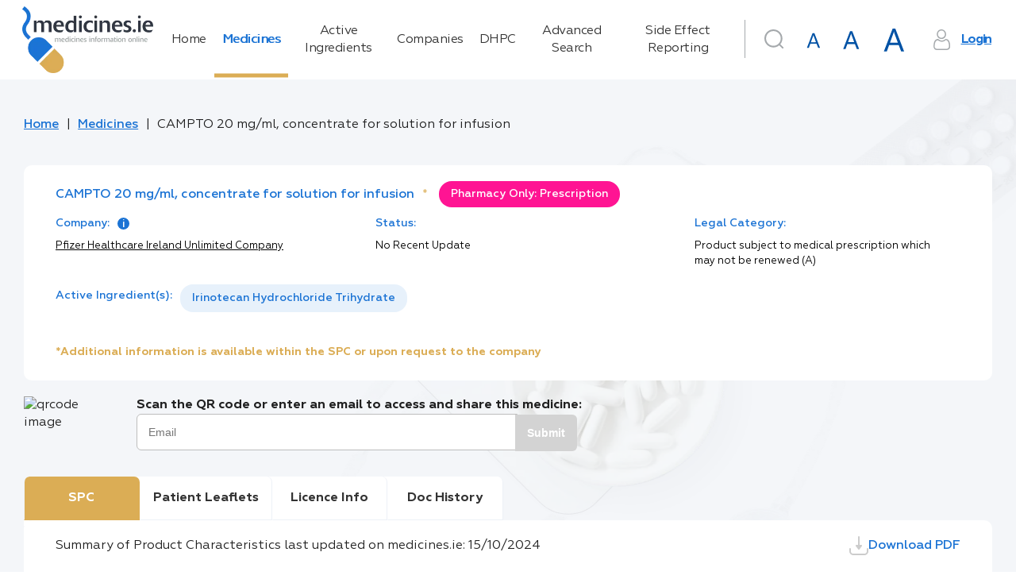

--- FILE ---
content_type: image/svg+xml
request_url: https://www.medicines.ie/assets/img/icons/PIL.svg
body_size: 1097
content:
<svg xmlns="http://www.w3.org/2000/svg" x="0" y="0" viewBox="0 0 25 28">
  <path d="M21.415 27.864H3.334a1.1 1.1 0 01-1.1-1.094v-5.559h-.67A1.566 1.566 0 010 19.649v-8.121a1.566 1.566 0 011.566-1.561h.67V1.092A1.1 1.1 0 013.334 0h13.241a.56.56 0 01.125.016H16.729a.545.545 0 01.108.045h.005l.031.019a.544.544 0 01.108.09l5.389 6.137a.534.534 0 01.13.353v.019a.31.31 0 010 .042v3.246h.67a1.566 1.566 0 011.566 1.562v8.121a1.566 1.566 0 01-1.566 1.562h-.67v5.558a1.1 1.1 0 01-1.085 1.094zM3.334 21.212v5.263h18.081v-5.263zm11.354-9.023v5.866h4.194v-1.082H15.9v-4.784zm-2.538 0v5.866h1.2v-5.866zm-5.581 0v5.866H7.78v-2.322h1.361a2.156 2.156 0 001.5-.494 1.75 1.75 0 000-2.556 2.156 2.156 0 00-1.5-.495zM3.334 1.092v8.875h18.081V7.229h-4.84a.548.548 0 01-.548-.545V1.092z" />
</svg>


--- FILE ---
content_type: image/svg+xml
request_url: https://www.medicines.ie/assets/img/icons/user.svg
body_size: 1680
content:
<svg xmlns="http://www.w3.org/2000/svg" viewBox="0 0 23 27.6">
  <path d="M11 12.9c-1.7 0-3.4-.7-4.6-1.9-1.1-1.2-1.8-2.8-1.8-4.6 0-1.7.7-3.4 1.9-4.6C7.7.7 9.3 0 11 0c1.7 0 3.4.7 4.6 1.9 1.2 1.2 1.9 2.8 1.9 4.6 0 1.7-.7 3.4-1.9 4.6-1.2 1.1-2.8 1.8-4.6 1.8zm0-11.3c-1.3-.1-2.5.5-3.4 1.4-.9.9-1.5 2.1-1.4 3.4 0 1.3.5 2.5 1.4 3.4.9.9 2.1 1.5 3.4 1.4 1.3 0 2.5-.5 3.4-1.4.9-.9 1.5-2.1 1.4-3.4 0-1.3-.5-2.5-1.4-3.4-.8-.9-2.1-1.5-3.4-1.4zm7.1 26H4.9c-1.3.1-2.6-.4-3.5-1.3-.9-1-1.4-2.2-1.4-3.6 0-.6 0-1.1.1-1.7 0-.6.1-1.2.2-1.8.1-.6.2-1.2.4-1.8.2-.6.4-1.1.7-1.7.3-.5.7-1 1.1-1.5.4-.4 1-.8 1.6-1 .6-.3 1.3-.4 2-.4.4 0 .8.2 1.1.5.4.3.8.5 1.1.7.5.3.9.5 1.5.7.6.2 1.2.3 1.8.3.6 0 1.2-.1 1.8-.3.5-.2 1-.4 1.5-.7.5-.3.8-.6 1.1-.7.3-.3.7-.4 1.1-.5.7 0 1.4.1 2 .4.6.2 1.1.6 1.6 1 .4.4.8.9 1.1 1.5.3.5.5 1.1.7 1.7.2.6.3 1.2.4 1.8.1.6.2 1.2.2 1.8 0 .5.1 1.1.1 1.7.1 1.3-.4 2.6-1.4 3.6-1.1.9-2.4 1.3-3.7 1.3zm-12.2-13c-.4 0-.9.1-1.3.3-.4.2-.7.4-1 .7-.3.3-.6.7-.8 1.1-.2.4-.4.9-.6 1.4-.1.4-.2.9-.3 1.4-.1.5-.2 1.1-.2 1.6s-.1 1-.1 1.6c-.1.9.3 1.7.9 2.4.6.6 1.5.9 2.4.8h13.3c.9.1 1.7-.3 2.4-.9.6-.6.9-1.5.9-2.4 0-.5 0-1.1-.1-1.6 0-.5-.1-1.1-.2-1.6s-.2-1.1-.4-1.6c-.1-.5-.3-.9-.6-1.4-.2-.4-.5-.8-.8-1.1-.3-.3-.7-.5-1-.7-.4-.2-.8-.2-1.3-.3-.1 0-.2.1-.3.2-.3.2-.7.5-1.1.8-.6.4-1.2.6-1.8.8-.7.2-1.5.4-2.3.4-.8 0-1.5-.1-2.3-.4-.6-.2-1.3-.5-1.8-.8-.5 0-.9-.3-1.2-.5-.2-.1-.3-.2-.4-.2z"/>
</svg>


--- FILE ---
content_type: application/javascript; charset=UTF-8
request_url: https://www.medicines.ie/styles.85008f3a3583da4f2430.js
body_size: 131650
content:
(window.webpackJsonp=window.webpackJsonp||[]).push([[4],{"+EN/":function(a,t,n){var e=n("/c4r");"string"==typeof e&&(e=[[a.i,e,""]]),n("aET+")(e,{hmr:!0,transform:void 0,insertInto:void 0}),e.locals&&(a.exports=e.locals)},"/c4r":function(a,t){a.exports=[[a.i,'/* You can add global styles to this file, and also import other style files */\n/**\n * Swiper 6.8.4\n * Most modern mobile touch slider and framework with hardware accelerated transitions\n * https://swiperjs.com\n *\n * Copyright 2014-2021 Vladimir Kharlampidi\n *\n * Released under the MIT License\n *\n * Released on: August 23, 2021\n */\n@font-face {\n  font-family: \'swiper-icons\';\n  src: url("data:application/font-woff;charset=utf-8;base64, [base64]//wADZ2x5ZgAAAywAAADMAAAD2MHtryVoZWFkAAABbAAAADAAAAA2E2+eoWhoZWEAAAGcAAAAHwAAACQC9gDzaG10eAAAAigAAAAZAAAArgJkABFsb2NhAAAC0AAAAFoAAABaFQAUGG1heHAAAAG8AAAAHwAAACAAcABAbmFtZQAAA/gAAAE5AAACXvFdBwlwb3N0AAAFNAAAAGIAAACE5s74hXjaY2BkYGAAYpf5Hu/j+W2+MnAzMYDAzaX6QjD6/4//Bxj5GA8AuRwMYGkAPywL13jaY2BkYGA88P8Agx4j+/8fQDYfA1AEBWgDAIB2BOoAeNpjYGRgYNBh4GdgYgABEMnIABJzYNADCQAACWgAsQB42mNgYfzCOIGBlYGB0YcxjYGBwR1Kf2WQZGhhYGBiYGVmgAFGBiQQkOaawtDAoMBQxXjg/wEGPcYDDA4wNUA2CCgwsAAAO4EL6gAAeNpj2M0gyAACqxgGNWBkZ2D4/wMA+xkDdgAAAHjaY2BgYGaAYBkGRgYQiAHyGMF8FgYHIM3DwMHABGQrMOgyWDLEM1T9/w8UBfEMgLzE////P/5//f/V/xv+r4eaAAeMbAxwIUYmIMHEgKYAYjUcsDAwsLKxc3BycfPw8jEQA/[base64]/uznmfPFBNODM2K7MTQ45YEAZqGP81AmGGcF3iPqOop0r1SPTaTbVkfUe4HXj97wYE+yNwWYxwWu4v1ugWHgo3S1XdZEVqWM7ET0cfnLGxWfkgR42o2PvWrDMBSFj/IHLaF0zKjRgdiVMwScNRAoWUoH78Y2icB/yIY09An6AH2Bdu/UB+yxopYshQiEvnvu0dURgDt8QeC8PDw7Fpji3fEA4z/PEJ6YOB5hKh4dj3EvXhxPqH/SKUY3rJ7srZ4FZnh1PMAtPhwP6fl2PMJMPDgeQ4rY8YT6Gzao0eAEA409DuggmTnFnOcSCiEiLMgxCiTI6Cq5DZUd3Qmp10vO0LaLTd2cjN4fOumlc7lUYbSQcZFkutRG7g6JKZKy0RmdLY680CDnEJ+UMkpFFe1RN7nxdVpXrC4aTtnaurOnYercZg2YVmLN/d/gczfEimrE/fs/bOuq29Zmn8tloORaXgZgGa78yO9/cnXm2BpaGvq25Dv9S4E9+5SIc9PqupJKhYFSSl47+Qcr1mYNAAAAeNptw0cKwkAAAMDZJA8Q7OUJvkLsPfZ6zFVERPy8qHh2YER+3i/BP83vIBLLySsoKimrqKqpa2hp6+jq6RsYGhmbmJqZSy0sraxtbO3sHRydnEMU4uR6yx7JJXveP7WrDycAAAAAAAH//wACeNpjYGRgYOABYhkgZgJCZgZNBkYGLQZtIJsFLMYAAAw3ALgAeNolizEKgDAQBCchRbC2sFER0YD6qVQiBCv/H9ezGI6Z5XBAw8CBK/m5iQQVauVbXLnOrMZv2oLdKFa8Pjuru2hJzGabmOSLzNMzvutpB3N42mNgZGBg4GKQYzBhYMxJLMlj4GBgAYow/P/PAJJhLM6sSoWKfWCAAwDAjgbRAAB42mNgYGBkAIIbCZo5IPrmUn0hGA0AO8EFTQAA") format("woff");\n  font-weight: 400;\n  font-style: normal; }\n:root {\n  --swiper-theme-color: #007aff; }\n.swiper-container {\n  margin-left: auto;\n  margin-right: auto;\n  position: relative;\n  overflow: hidden;\n  list-style: none;\n  padding: 0;\n  /* Fix of Webkit flickering */\n  z-index: 1; }\n.swiper-container-vertical > .swiper-wrapper {\n  flex-direction: column; }\n.swiper-wrapper {\n  position: relative;\n  width: 100%;\n  height: 100%;\n  z-index: 1;\n  display: flex;\n  transition-property: transform;\n  box-sizing: content-box; }\n.swiper-container-android .swiper-slide,\n.swiper-wrapper {\n  transform: translate3d(0px, 0, 0); }\n.swiper-container-multirow > .swiper-wrapper {\n  flex-wrap: wrap; }\n.swiper-container-multirow-column > .swiper-wrapper {\n  flex-wrap: wrap;\n  flex-direction: column; }\n.swiper-container-free-mode > .swiper-wrapper {\n  transition-timing-function: ease-out;\n  margin: 0 auto; }\n.swiper-container-pointer-events {\n  touch-action: pan-y; }\n.swiper-container-pointer-events.swiper-container-vertical {\n  touch-action: pan-x; }\n.swiper-slide {\n  flex-shrink: 0;\n  width: 100%;\n  height: 100%;\n  position: relative;\n  transition-property: transform; }\n.swiper-slide-invisible-blank {\n  visibility: hidden; }\n/* Auto Height */\n.swiper-container-autoheight,\n.swiper-container-autoheight .swiper-slide {\n  height: auto; }\n.swiper-container-autoheight .swiper-wrapper {\n  align-items: flex-start;\n  transition-property: transform, height; }\n/* 3D Effects */\n.swiper-container-3d {\n  perspective: 1200px; }\n.swiper-container-3d .swiper-wrapper,\n.swiper-container-3d .swiper-slide,\n.swiper-container-3d .swiper-slide-shadow-left,\n.swiper-container-3d .swiper-slide-shadow-right,\n.swiper-container-3d .swiper-slide-shadow-top,\n.swiper-container-3d .swiper-slide-shadow-bottom,\n.swiper-container-3d .swiper-cube-shadow {\n  transform-style: preserve-3d; }\n.swiper-container-3d .swiper-slide-shadow-left,\n.swiper-container-3d .swiper-slide-shadow-right,\n.swiper-container-3d .swiper-slide-shadow-top,\n.swiper-container-3d .swiper-slide-shadow-bottom {\n  position: absolute;\n  left: 0;\n  top: 0;\n  width: 100%;\n  height: 100%;\n  pointer-events: none;\n  z-index: 10; }\n.swiper-container-3d .swiper-slide-shadow-left {\n  background-image: linear-gradient(to left, rgba(0, 0, 0, 0.5), rgba(0, 0, 0, 0)); }\n.swiper-container-3d .swiper-slide-shadow-right {\n  background-image: linear-gradient(to right, rgba(0, 0, 0, 0.5), rgba(0, 0, 0, 0)); }\n.swiper-container-3d .swiper-slide-shadow-top {\n  background-image: linear-gradient(to top, rgba(0, 0, 0, 0.5), rgba(0, 0, 0, 0)); }\n.swiper-container-3d .swiper-slide-shadow-bottom {\n  background-image: linear-gradient(to bottom, rgba(0, 0, 0, 0.5), rgba(0, 0, 0, 0)); }\n/* CSS Mode */\n.swiper-container-css-mode > .swiper-wrapper {\n  overflow: auto;\n  scrollbar-width: none;\n  /* For Firefox */\n  -ms-overflow-style: none;\n  /* For Internet Explorer and Edge */ }\n.swiper-container-css-mode > .swiper-wrapper::-webkit-scrollbar {\n  display: none; }\n.swiper-container-css-mode > .swiper-wrapper > .swiper-slide {\n  scroll-snap-align: start start; }\n.swiper-container-horizontal.swiper-container-css-mode > .swiper-wrapper {\n  scroll-snap-type: x mandatory; }\n.swiper-container-vertical.swiper-container-css-mode > .swiper-wrapper {\n  scroll-snap-type: y mandatory; }\n:root {\n  --swiper-navigation-size: 44px;\n  /*\n  --swiper-navigation-color: var(--swiper-theme-color);\n  */ }\n.swiper-button-prev,\n.swiper-button-next {\n  position: absolute;\n  top: 50%;\n  width: calc(var(--swiper-navigation-size) / 44 * 27);\n  height: var(--swiper-navigation-size);\n  margin-top: calc(0px - (var(--swiper-navigation-size) / 2));\n  z-index: 10;\n  cursor: pointer;\n  display: flex;\n  align-items: center;\n  justify-content: center;\n  color: var(--swiper-navigation-color, var(--swiper-theme-color)); }\n.swiper-button-prev.swiper-button-disabled,\n.swiper-button-next.swiper-button-disabled {\n  opacity: 0.35;\n  cursor: auto;\n  pointer-events: none; }\n.swiper-button-prev:after,\n.swiper-button-next:after {\n  font-family: swiper-icons;\n  font-size: var(--swiper-navigation-size);\n  text-transform: none !important;\n  letter-spacing: 0;\n  text-transform: none;\n  font-variant: initial;\n  line-height: 1; }\n.swiper-button-prev,\n.swiper-container-rtl .swiper-button-next {\n  left: 10px;\n  right: auto; }\n.swiper-button-prev:after,\n.swiper-container-rtl .swiper-button-next:after {\n  content: \'prev\'; }\n.swiper-button-next,\n.swiper-container-rtl .swiper-button-prev {\n  right: 10px;\n  left: auto; }\n.swiper-button-next:after,\n.swiper-container-rtl .swiper-button-prev:after {\n  content: \'next\'; }\n.swiper-button-prev.swiper-button-white,\n.swiper-button-next.swiper-button-white {\n  --swiper-navigation-color: #ffffff; }\n.swiper-button-prev.swiper-button-black,\n.swiper-button-next.swiper-button-black {\n  --swiper-navigation-color: #000000; }\n.swiper-button-lock {\n  display: none; }\n:root {\n  /*\n  --swiper-pagination-color: var(--swiper-theme-color);\n  */ }\n.swiper-pagination {\n  position: absolute;\n  text-align: center;\n  transition: 300ms opacity;\n  transform: translate3d(0, 0, 0);\n  z-index: 10; }\n.swiper-pagination.swiper-pagination-hidden {\n  opacity: 0; }\n/* Common Styles */\n.swiper-pagination-fraction,\n.swiper-pagination-custom,\n.swiper-container-horizontal > .swiper-pagination-bullets {\n  bottom: 10px;\n  left: 0;\n  width: 100%; }\n/* Bullets */\n.swiper-pagination-bullets-dynamic {\n  overflow: hidden;\n  font-size: 0; }\n.swiper-pagination-bullets-dynamic .swiper-pagination-bullet {\n  transform: scale(0.33);\n  position: relative; }\n.swiper-pagination-bullets-dynamic .swiper-pagination-bullet-active {\n  transform: scale(1); }\n.swiper-pagination-bullets-dynamic .swiper-pagination-bullet-active-main {\n  transform: scale(1); }\n.swiper-pagination-bullets-dynamic .swiper-pagination-bullet-active-prev {\n  transform: scale(0.66); }\n.swiper-pagination-bullets-dynamic .swiper-pagination-bullet-active-prev-prev {\n  transform: scale(0.33); }\n.swiper-pagination-bullets-dynamic .swiper-pagination-bullet-active-next {\n  transform: scale(0.66); }\n.swiper-pagination-bullets-dynamic .swiper-pagination-bullet-active-next-next {\n  transform: scale(0.33); }\n.swiper-pagination-bullet {\n  width: 8px;\n  height: 8px;\n  display: inline-block;\n  border-radius: 50%;\n  background: #000;\n  opacity: 0.2; }\nbutton.swiper-pagination-bullet {\n  border: none;\n  margin: 0;\n  padding: 0;\n  box-shadow: none;\n  -webkit-appearance: none;\n  -moz-appearance: none;\n       appearance: none; }\n.swiper-pagination-clickable .swiper-pagination-bullet {\n  cursor: pointer; }\n.swiper-pagination-bullet:only-child {\n  display: none !important; }\n.swiper-pagination-bullet-active {\n  opacity: 1;\n  background: var(--swiper-pagination-color, var(--swiper-theme-color)); }\n.swiper-container-vertical > .swiper-pagination-bullets {\n  right: 10px;\n  top: 50%;\n  transform: translate3d(0px, -50%, 0); }\n.swiper-container-vertical > .swiper-pagination-bullets .swiper-pagination-bullet {\n  margin: 6px 0;\n  display: block; }\n.swiper-container-vertical > .swiper-pagination-bullets.swiper-pagination-bullets-dynamic {\n  top: 50%;\n  transform: translateY(-50%);\n  width: 8px; }\n.swiper-container-vertical > .swiper-pagination-bullets.swiper-pagination-bullets-dynamic .swiper-pagination-bullet {\n  display: inline-block;\n  transition: 200ms transform, 200ms top; }\n.swiper-container-horizontal > .swiper-pagination-bullets .swiper-pagination-bullet {\n  margin: 0 4px; }\n.swiper-container-horizontal > .swiper-pagination-bullets.swiper-pagination-bullets-dynamic {\n  left: 50%;\n  transform: translateX(-50%);\n  white-space: nowrap; }\n.swiper-container-horizontal > .swiper-pagination-bullets.swiper-pagination-bullets-dynamic .swiper-pagination-bullet {\n  transition: 200ms transform, 200ms left; }\n.swiper-container-horizontal.swiper-container-rtl > .swiper-pagination-bullets-dynamic .swiper-pagination-bullet {\n  transition: 200ms transform, 200ms right; }\n/* Progress */\n.swiper-pagination-progressbar {\n  background: rgba(0, 0, 0, 0.25);\n  position: absolute; }\n.swiper-pagination-progressbar .swiper-pagination-progressbar-fill {\n  background: var(--swiper-pagination-color, var(--swiper-theme-color));\n  position: absolute;\n  left: 0;\n  top: 0;\n  width: 100%;\n  height: 100%;\n  transform: scale(0);\n  transform-origin: left top; }\n.swiper-container-rtl .swiper-pagination-progressbar .swiper-pagination-progressbar-fill {\n  transform-origin: right top; }\n.swiper-container-horizontal > .swiper-pagination-progressbar,\n.swiper-container-vertical > .swiper-pagination-progressbar.swiper-pagination-progressbar-opposite {\n  width: 100%;\n  height: 4px;\n  left: 0;\n  top: 0; }\n.swiper-container-vertical > .swiper-pagination-progressbar,\n.swiper-container-horizontal > .swiper-pagination-progressbar.swiper-pagination-progressbar-opposite {\n  width: 4px;\n  height: 100%;\n  left: 0;\n  top: 0; }\n.swiper-pagination-white {\n  --swiper-pagination-color: #ffffff; }\n.swiper-pagination-black {\n  --swiper-pagination-color: #000000; }\n.swiper-pagination-lock {\n  display: none; }\n/* Scrollbar */\n.swiper-scrollbar {\n  border-radius: 10px;\n  position: relative;\n  -ms-touch-action: none;\n  background: rgba(0, 0, 0, 0.1); }\n.swiper-container-horizontal > .swiper-scrollbar {\n  position: absolute;\n  left: 1%;\n  bottom: 3px;\n  z-index: 50;\n  height: 5px;\n  width: 98%; }\n.swiper-container-vertical > .swiper-scrollbar {\n  position: absolute;\n  right: 3px;\n  top: 1%;\n  z-index: 50;\n  width: 5px;\n  height: 98%; }\n.swiper-scrollbar-drag {\n  height: 100%;\n  width: 100%;\n  position: relative;\n  background: rgba(0, 0, 0, 0.5);\n  border-radius: 10px;\n  left: 0;\n  top: 0; }\n.swiper-scrollbar-cursor-drag {\n  cursor: move; }\n.swiper-scrollbar-lock {\n  display: none; }\n.swiper-zoom-container {\n  width: 100%;\n  height: 100%;\n  display: flex;\n  justify-content: center;\n  align-items: center;\n  text-align: center; }\n.swiper-zoom-container > img,\n.swiper-zoom-container > svg,\n.swiper-zoom-container > canvas {\n  max-width: 100%;\n  max-height: 100%;\n  -o-object-fit: contain;\n     object-fit: contain; }\n.swiper-slide-zoomed {\n  cursor: move; }\n/* Preloader */\n:root {\n  /*\n  --swiper-preloader-color: var(--swiper-theme-color);\n  */ }\n.swiper-lazy-preloader {\n  width: 42px;\n  height: 42px;\n  position: absolute;\n  left: 50%;\n  top: 50%;\n  margin-left: -21px;\n  margin-top: -21px;\n  z-index: 10;\n  transform-origin: 50%;\n  -webkit-animation: swiper-preloader-spin 1s infinite linear;\n          animation: swiper-preloader-spin 1s infinite linear;\n  box-sizing: border-box;\n  border: 4px solid var(--swiper-preloader-color, var(--swiper-theme-color));\n  border-radius: 50%;\n  border-top-color: transparent; }\n.swiper-lazy-preloader-white {\n  --swiper-preloader-color: #fff; }\n.swiper-lazy-preloader-black {\n  --swiper-preloader-color: #000; }\n@-webkit-keyframes swiper-preloader-spin {\n  100% {\n    transform: rotate(360deg); } }\n@keyframes swiper-preloader-spin {\n  100% {\n    transform: rotate(360deg); } }\n/* a11y */\n.swiper-container .swiper-notification {\n  position: absolute;\n  left: 0;\n  top: 0;\n  pointer-events: none;\n  opacity: 0;\n  z-index: -1000; }\n.swiper-container-fade.swiper-container-free-mode .swiper-slide {\n  transition-timing-function: ease-out; }\n.swiper-container-fade .swiper-slide {\n  pointer-events: none;\n  transition-property: opacity; }\n.swiper-container-fade .swiper-slide .swiper-slide {\n  pointer-events: none; }\n.swiper-container-fade .swiper-slide-active,\n.swiper-container-fade .swiper-slide-active .swiper-slide-active {\n  pointer-events: auto; }\n.swiper-container-cube {\n  overflow: visible; }\n.swiper-container-cube .swiper-slide {\n  pointer-events: none;\n  backface-visibility: hidden;\n  z-index: 1;\n  visibility: hidden;\n  transform-origin: 0 0;\n  width: 100%;\n  height: 100%; }\n.swiper-container-cube .swiper-slide .swiper-slide {\n  pointer-events: none; }\n.swiper-container-cube.swiper-container-rtl .swiper-slide {\n  transform-origin: 100% 0; }\n.swiper-container-cube .swiper-slide-active,\n.swiper-container-cube .swiper-slide-active .swiper-slide-active {\n  pointer-events: auto; }\n.swiper-container-cube .swiper-slide-active,\n.swiper-container-cube .swiper-slide-next,\n.swiper-container-cube .swiper-slide-prev,\n.swiper-container-cube .swiper-slide-next + .swiper-slide {\n  pointer-events: auto;\n  visibility: visible; }\n.swiper-container-cube .swiper-slide-shadow-top,\n.swiper-container-cube .swiper-slide-shadow-bottom,\n.swiper-container-cube .swiper-slide-shadow-left,\n.swiper-container-cube .swiper-slide-shadow-right {\n  z-index: 0;\n  backface-visibility: hidden; }\n.swiper-container-cube .swiper-cube-shadow {\n  position: absolute;\n  left: 0;\n  bottom: 0px;\n  width: 100%;\n  height: 100%;\n  opacity: 0.6;\n  z-index: 0; }\n.swiper-container-cube .swiper-cube-shadow:before {\n  content: \'\';\n  background: #000;\n  position: absolute;\n  left: 0;\n  top: 0;\n  bottom: 0;\n  right: 0;\n  filter: blur(50px); }\n.swiper-container-flip {\n  overflow: visible; }\n.swiper-container-flip .swiper-slide {\n  pointer-events: none;\n  backface-visibility: hidden;\n  z-index: 1; }\n.swiper-container-flip .swiper-slide .swiper-slide {\n  pointer-events: none; }\n.swiper-container-flip .swiper-slide-active,\n.swiper-container-flip .swiper-slide-active .swiper-slide-active {\n  pointer-events: auto; }\n.swiper-container-flip .swiper-slide-shadow-top,\n.swiper-container-flip .swiper-slide-shadow-bottom,\n.swiper-container-flip .swiper-slide-shadow-left,\n.swiper-container-flip .swiper-slide-shadow-right {\n  z-index: 0;\n  backface-visibility: hidden; }\n* {\n  margin: 0;\n  padding: 0; }\nhtml {\n  font-size: 62.5%;\n  box-sizing: border-box; }\n*,\n*:after,\n*:before {\n  box-sizing: inherit; }\nbody {\n  line-height: 1.45; }\n/* HTML5 display-role reset for older browsers */\narticle,\naside,\ndetails,\nfigcaption,\nfigure,\nfooter,\nheader,\nhgroup,\nmenu,\nnav,\nsection {\n  display: block; }\nul {\n  list-style: none; }\nol {\n  list-style: decimal inside none; }\nblockquote,\nq {\n  quotes: none; }\nblockquote:after,\nblockquote:before,\nq:after,\nq:before {\n  content: \'\';\n  content: none; }\n.strong,\nb,\nstrong {\n  font-weight: bold; }\nb em,\nb i,\nem b,\nem strong,\ni b,\ni strong,\nstrong em,\nstrong i {\n  font-weight: bold;\n  font-style: italic; }\nimg {\n  vertical-align: bottom; }\ntable {\n  border-collapse: collapse;\n  border-spacing: 0; }\na {\n  text-decoration: none; }\na:focus, a:hover {\n    text-decoration: underline; }\na img {\n    border: 0; }\nbutton {\n  background: none;\n  border: none;\n  cursor: pointer;\n  display: inline-block;\n  margin: 0;\n  overflow: visible;\n  padding: 0;\n  text-align: center;\n  vertical-align: middle;\n  white-space: nowrap; }\ninput[type=\'button\'] {\n  vertical-align: middle;\n  width: auto;\n  border: none;\n  cursor: pointer; }\naddress {\n  font-style: normal; }\n@font-face {\n  font-family: "Geometria";\n  src: url("/assets/fonts/Geometria.woff2") format("woff2"), url("/assets/fonts/Geometria.woff") format("woff");\n  font-weight: 400;\n  font-style: normal;\n  font-display: swap; }\n@font-face {\n  font-family: "Geometria";\n  src: url("/assets/fonts/Geometria-Medium.woff2") format("woff2"), url("/assets/fonts/Geometria-Medium.woff") format("woff");\n  font-weight: 500;\n  font-style: normal;\n  font-display: swap; }\n@font-face {\n  font-family: "Geometria";\n  src: url("/assets/fonts/Geometria-Bold.woff2") format("woff2"), url("/assets/fonts/Geometria-Bold.woff") format("woff");\n  font-weight: 700;\n  font-style: normal;\n  font-display: swap; }\n*,\n*::after,\n*::before {\n  box-sizing: border-box; }\nhtml {\n  font-size: 10px;\n  height: 100%; }\nhtml.medium {\n    font-size: 15px; }\nhtml.large {\n    font-size: 20px; }\nbody {\n  font-family: "Geometria", sans-serif;\n  font-size: 1.6rem;\n  color: #333;\n  line-height: 1.4;\n  min-width: 320px;\n  height: 100%;\n  -moz-osx-font-smoothing: grayscale;\n  -webkit-tap-highlight-color: transparent;\n  -webkit-font-smoothing: antialiased; }\nh1 {\n  font-size: 3.5rem;\n  color: #1b73d4;\n  font-weight: 400;\n  margin-bottom: 0.8em; }\nh2 {\n  font-size: 2.5rem;\n  font-weight: 400;\n  margin-bottom: 0.8em; }\na {\n  color: #1b73d4; }\nimg {\n  display: flex;\n  align-items: center;\n  justify-content: center;\n  max-width: 100%;\n  width: 100%; }\n.hint {\n  font-size: 0.6em;\n  font-weight: 400;\n  margin-left: 0.2em;\n  letter-spacing: -0.4px;\n  color: #666666; }\n.text-main-color {\n  color: #1b73d4; }\n/**\n * Applies styles for users in high contrast mode. Note that this only applies\n * to Microsoft browsers. Chrome can be included by checking for the `html[hc]`\n * attribute, however Chrome handles high contrast differently.\n * @param target Which kind of high contrast setting to target. Defaults to `active`, can be\n *    `white-on-black` or `black-on-white`.\n */\n/* Theme for the ripple elements.*/\n/* stylelint-disable material/no-prefixes */\n/* stylelint-enable */\n/**\n * Applies styles for users in high contrast mode. Note that this only applies\n * to Microsoft browsers. Chrome can be included by checking for the `html[hc]`\n * attribute, however Chrome handles high contrast differently.\n * @param target Which kind of high contrast setting to target. Defaults to `active`, can be\n *    `white-on-black` or `black-on-white`.\n */\n/* Theme for the ripple elements.*/\n/* stylelint-disable material/no-prefixes */\n/* stylelint-enable */\n@media only screen and (max-width: 568px) {\n  mat-card.mat-card {\n    padding: 6px !important; } }\n/**\n * Applies styles for users in high contrast mode. Note that this only applies\n * to Microsoft browsers. Chrome can be included by checking for the `html[hc]`\n * attribute, however Chrome handles high contrast differently.\n * @param target Which kind of high contrast setting to target. Defaults to `active`, can be\n *    `white-on-black` or `black-on-white`.\n */\n/* Theme for the ripple elements.*/\n/* stylelint-disable material/no-prefixes */\n/* stylelint-enable */\n/**\n * Applies styles for users in high contrast mode. Note that this only applies\n * to Microsoft browsers. Chrome can be included by checking for the `html[hc]`\n * attribute, however Chrome handles high contrast differently.\n * @param target Which kind of high contrast setting to target. Defaults to `active`, can be\n *    `white-on-black` or `black-on-white`.\n */\n/* Theme for the ripple elements.*/\n/* stylelint-disable material/no-prefixes */\n/* stylelint-enable */\n/**\n * Applies styles for users in high contrast mode. Note that this only applies\n * to Microsoft browsers. Chrome can be included by checking for the `html[hc]`\n * attribute, however Chrome handles high contrast differently.\n * @param target Which kind of high contrast setting to target. Defaults to `active`, can be\n *    `white-on-black` or `black-on-white`.\n */\n/* Theme for the ripple elements.*/\n/* stylelint-disable material/no-prefixes */\n/* stylelint-enable */\n/**\n * Applies styles for users in high contrast mode. Note that this only applies\n * to Microsoft browsers. Chrome can be included by checking for the `html[hc]`\n * attribute, however Chrome handles high contrast differently.\n * @param target Which kind of high contrast setting to target. Defaults to `active`, can be\n *    `white-on-black` or `black-on-white`.\n */\n/* Theme for the ripple elements.*/\n/* stylelint-disable material/no-prefixes */\n/* stylelint-enable */\n/**\n * Applies styles for users in high contrast mode. Note that this only applies\n * to Microsoft browsers. Chrome can be included by checking for the `html[hc]`\n * attribute, however Chrome handles high contrast differently.\n * @param target Which kind of high contrast setting to target. Defaults to `active`, can be\n *    `white-on-black` or `black-on-white`.\n */\n/* Theme for the ripple elements.*/\n/* stylelint-disable material/no-prefixes */\n/* stylelint-enable */\n/**\n * Applies styles for users in high contrast mode. Note that this only applies\n * to Microsoft browsers. Chrome can be included by checking for the `html[hc]`\n * attribute, however Chrome handles high contrast differently.\n * @param target Which kind of high contrast setting to target. Defaults to `active`, can be\n *    `white-on-black` or `black-on-white`.\n */\n/* Theme for the ripple elements.*/\n/* stylelint-disable material/no-prefixes */\n/* stylelint-enable */\n.mat-badge-content {\n  font-weight: 600;\n  font-size: 12px;\n  font-family: Roboto, "Helvetica Neue", sans-serif; }\n.mat-badge-small .mat-badge-content {\n  font-size: 6px; }\n.mat-badge-large .mat-badge-content {\n  font-size: 24px; }\n.mat-h1, .mat-headline, .mat-typography h1 {\n  font: 400 24px/32px Roboto, "Helvetica Neue", sans-serif;\n  margin: 0 0 16px; }\n.mat-h2, .mat-title, .mat-typography h2 {\n  font: 500 20px/32px Roboto, "Helvetica Neue", sans-serif;\n  margin: 0 0 16px; }\n.mat-h3, .mat-subheading-2, .mat-typography h3 {\n  font: 400 16px/28px Roboto, "Helvetica Neue", sans-serif;\n  margin: 0 0 16px; }\n.mat-h4, .mat-subheading-1, .mat-typography h4 {\n  font: 400 15px/24px Roboto, "Helvetica Neue", sans-serif;\n  margin: 0 0 16px; }\n.mat-h5, .mat-typography h5 {\n  font: 400 11.62px/20px Roboto, "Helvetica Neue", sans-serif;\n  margin: 0 0 12px; }\n.mat-h6, .mat-typography h6 {\n  font: 400 9.38px/20px Roboto, "Helvetica Neue", sans-serif;\n  margin: 0 0 12px; }\n.mat-body-strong, .mat-body-2 {\n  font: 500 14px/24px Roboto, "Helvetica Neue", sans-serif; }\n.mat-body, .mat-body-1, .mat-typography {\n  font: 400 14px/20px Roboto, "Helvetica Neue", sans-serif; }\n.mat-body p, .mat-body-1 p, .mat-typography p {\n    margin: 0 0 12px; }\n.mat-small, .mat-caption {\n  font: 400 12px/20px Roboto, "Helvetica Neue", sans-serif; }\n.mat-display-4, .mat-typography .mat-display-4 {\n  font: 300 112px/112px Roboto, "Helvetica Neue", sans-serif;\n  margin: 0 0 56px;\n  letter-spacing: -0.05em; }\n.mat-display-3, .mat-typography .mat-display-3 {\n  font: 400 56px/56px Roboto, "Helvetica Neue", sans-serif;\n  margin: 0 0 64px;\n  letter-spacing: -0.02em; }\n.mat-display-2, .mat-typography .mat-display-2 {\n  font: 400 45px/48px Roboto, "Helvetica Neue", sans-serif;\n  margin: 0 0 64px;\n  letter-spacing: -0.005em; }\n.mat-display-1, .mat-typography .mat-display-1 {\n  font: 400 34px/40px Roboto, "Helvetica Neue", sans-serif;\n  margin: 0 0 64px; }\n.mat-bottom-sheet-container {\n  font: 400 14px/20px Roboto, "Helvetica Neue", sans-serif; }\n.mat-button, .mat-raised-button, .mat-icon-button, .mat-stroked-button,\n.mat-flat-button, .mat-fab, .mat-mini-fab {\n  font-family: Roboto, "Helvetica Neue", sans-serif;\n  font-size: 14px;\n  font-weight: 500; }\n.mat-button-toggle {\n  font-family: Roboto, "Helvetica Neue", sans-serif; }\n.mat-card {\n  font-family: Roboto, "Helvetica Neue", sans-serif; }\n.mat-card-title {\n  font-size: 24px;\n  font-weight: 500; }\n.mat-card-header .mat-card-title {\n  font-size: 20px; }\n.mat-card-subtitle,\n.mat-card-content {\n  font-size: 14px; }\n.mat-checkbox {\n  font-family: Roboto, "Helvetica Neue", sans-serif; }\n.mat-checkbox-layout .mat-checkbox-label {\n  line-height: 24px; }\n.mat-chip {\n  font-size: 14px;\n  font-weight: 500; }\n.mat-chip .mat-chip-trailing-icon.mat-icon,\n  .mat-chip .mat-chip-remove.mat-icon {\n    font-size: 18px; }\n.mat-table {\n  font-family: Roboto, "Helvetica Neue", sans-serif; }\n.mat-header-cell {\n  font-size: 12px;\n  font-weight: 500; }\n.mat-cell, .mat-footer-cell {\n  font-size: 14px; }\n.mat-calendar {\n  font-family: Roboto, "Helvetica Neue", sans-serif; }\n.mat-calendar-body {\n  font-size: 13px; }\n.mat-calendar-body-label,\n.mat-calendar-period-button {\n  font-size: 14px;\n  font-weight: 500; }\n.mat-calendar-table-header th {\n  font-size: 11px;\n  font-weight: 400; }\n.mat-dialog-title {\n  font: 500 20px/32px Roboto, "Helvetica Neue", sans-serif; }\n.mat-expansion-panel-header {\n  font-family: Roboto, "Helvetica Neue", sans-serif;\n  font-size: 15px;\n  font-weight: 400; }\n.mat-expansion-panel-content {\n  font: 400 14px/20px Roboto, "Helvetica Neue", sans-serif; }\n.mat-form-field {\n  font-size: inherit;\n  font-weight: 400;\n  line-height: 1.125;\n  font-family: Roboto, "Helvetica Neue", sans-serif; }\n.mat-form-field-wrapper {\n  padding-bottom: 1.34375em; }\n.mat-form-field-prefix .mat-icon,\n.mat-form-field-suffix .mat-icon {\n  font-size: 150%;\n  line-height: 1.125; }\n.mat-form-field-prefix .mat-icon-button,\n.mat-form-field-suffix .mat-icon-button {\n  height: 1.5em;\n  width: 1.5em; }\n.mat-form-field-prefix .mat-icon-button .mat-icon,\n  .mat-form-field-suffix .mat-icon-button .mat-icon {\n    height: 1.125em;\n    line-height: 1.125; }\n.mat-form-field-infix {\n  padding: 0.5em 0;\n  border-top: 0.84375em solid transparent; }\n.mat-form-field-can-float.mat-form-field-should-float .mat-form-field-label,\n.mat-form-field-can-float .mat-input-server:focus + .mat-form-field-label-wrapper .mat-form-field-label {\n  transform: translateY(-1.34375em) scale(0.75);\n  width: 133.33333333%; }\n.mat-form-field-can-float .mat-input-server[label]:not(:label-shown) + .mat-form-field-label-wrapper\n.mat-form-field-label {\n  transform: translateY(-1.34374em) scale(0.75);\n  width: 133.33334333%; }\n.mat-form-field-label-wrapper {\n  top: -0.84375em;\n  padding-top: 0.84375em; }\n.mat-form-field-label {\n  top: 1.34375em; }\n.mat-form-field-underline {\n  bottom: 1.34375em; }\n.mat-form-field-subscript-wrapper {\n  font-size: 75%;\n  margin-top: 0.66666667em;\n  top: calc(100% - 1.79166667em); }\n.mat-form-field-appearance-legacy .mat-form-field-wrapper {\n  padding-bottom: 1.25em; }\n.mat-form-field-appearance-legacy .mat-form-field-infix {\n  padding: 0.4375em 0; }\n.mat-form-field-appearance-legacy.mat-form-field-can-float.mat-form-field-should-float .mat-form-field-label,\n.mat-form-field-appearance-legacy.mat-form-field-can-float .mat-input-server:focus + .mat-form-field-label-wrapper .mat-form-field-label {\n  transform: translateY(-1.28125em) scale(0.75) perspective(100px) translateZ(0.001px);\n  -ms-transform: translateY(-1.28125em) scale(0.75);\n  width: 133.33333333%; }\n.mat-form-field-appearance-legacy.mat-form-field-can-float .mat-form-field-autofill-control:-webkit-autofill + .mat-form-field-label-wrapper\n.mat-form-field-label {\n  transform: translateY(-1.28125em) scale(0.75) perspective(100px) translateZ(0.00101px);\n  -ms-transform: translateY(-1.28124em) scale(0.75);\n  width: 133.33334333%; }\n.mat-form-field-appearance-legacy.mat-form-field-can-float .mat-input-server[label]:not(:label-shown) + .mat-form-field-label-wrapper\n.mat-form-field-label {\n  transform: translateY(-1.28125em) scale(0.75) perspective(100px) translateZ(0.00102px);\n  -ms-transform: translateY(-1.28123em) scale(0.75);\n  width: 133.33335333%; }\n.mat-form-field-appearance-legacy .mat-form-field-label {\n  top: 1.28125em; }\n.mat-form-field-appearance-legacy .mat-form-field-underline {\n  bottom: 1.25em; }\n.mat-form-field-appearance-legacy .mat-form-field-subscript-wrapper {\n  margin-top: 0.54166667em;\n  top: calc(100% - 1.66666667em); }\n@media print {\n  .mat-form-field-appearance-legacy.mat-form-field-can-float.mat-form-field-should-float .mat-form-field-label,\n  .mat-form-field-appearance-legacy.mat-form-field-can-float .mat-input-server:focus + .mat-form-field-label-wrapper .mat-form-field-label {\n    transform: translateY(-1.28122em) scale(0.75); }\n  .mat-form-field-appearance-legacy.mat-form-field-can-float .mat-form-field-autofill-control:-webkit-autofill + .mat-form-field-label-wrapper\n.mat-form-field-label {\n    transform: translateY(-1.28121em) scale(0.75); }\n  .mat-form-field-appearance-legacy.mat-form-field-can-float .mat-input-server[label]:not(:label-shown) + .mat-form-field-label-wrapper\n.mat-form-field-label {\n    transform: translateY(-1.2812em) scale(0.75); } }\n.mat-form-field-appearance-fill .mat-form-field-infix {\n  padding: 0.25em 0 0.75em 0; }\n.mat-form-field-appearance-fill .mat-form-field-label {\n  top: 1.09375em;\n  margin-top: -0.5em; }\n.mat-form-field-appearance-fill.mat-form-field-can-float.mat-form-field-should-float .mat-form-field-label,\n.mat-form-field-appearance-fill.mat-form-field-can-float .mat-input-server:focus + .mat-form-field-label-wrapper .mat-form-field-label {\n  transform: translateY(-0.59375em) scale(0.75);\n  width: 133.33333333%; }\n.mat-form-field-appearance-fill.mat-form-field-can-float .mat-input-server[label]:not(:label-shown) + .mat-form-field-label-wrapper\n.mat-form-field-label {\n  transform: translateY(-0.59374em) scale(0.75);\n  width: 133.33334333%; }\n.mat-form-field-appearance-outline .mat-form-field-infix {\n  padding: 1em 0 1em 0; }\n.mat-form-field-appearance-outline .mat-form-field-label {\n  top: 1.84375em;\n  margin-top: -0.25em; }\n.mat-form-field-appearance-outline.mat-form-field-can-float.mat-form-field-should-float .mat-form-field-label,\n.mat-form-field-appearance-outline.mat-form-field-can-float .mat-input-server:focus + .mat-form-field-label-wrapper .mat-form-field-label {\n  transform: translateY(-1.59375em) scale(0.75);\n  width: 133.33333333%; }\n.mat-form-field-appearance-outline.mat-form-field-can-float .mat-input-server[label]:not(:label-shown) + .mat-form-field-label-wrapper\n.mat-form-field-label {\n  transform: translateY(-1.59374em) scale(0.75);\n  width: 133.33334333%; }\n.mat-grid-tile-header,\n.mat-grid-tile-footer {\n  font-size: 14px; }\n.mat-grid-tile-header .mat-line,\n  .mat-grid-tile-footer .mat-line {\n    white-space: nowrap;\n    overflow: hidden;\n    text-overflow: ellipsis;\n    display: block;\n    box-sizing: border-box; }\n.mat-grid-tile-header .mat-line:nth-child(n+2),\n    .mat-grid-tile-footer .mat-line:nth-child(n+2) {\n      font-size: 12px; }\ninput.mat-input-element {\n  margin-top: -0.0625em; }\n.mat-menu-item {\n  font-family: Roboto, "Helvetica Neue", sans-serif;\n  font-size: 14px;\n  font-weight: 400; }\n.mat-paginator,\n.mat-paginator-page-size .mat-select-trigger {\n  font-family: Roboto, "Helvetica Neue", sans-serif;\n  font-size: 12px; }\n.mat-radio-button {\n  font-family: Roboto, "Helvetica Neue", sans-serif; }\n.mat-select {\n  font-family: Roboto, "Helvetica Neue", sans-serif; }\n.mat-select-trigger {\n  height: 1.125em; }\n.mat-slide-toggle-content {\n  font-family: Roboto, "Helvetica Neue", sans-serif; }\n.mat-slider-thumb-label-text {\n  font-family: Roboto, "Helvetica Neue", sans-serif;\n  font-size: 12px;\n  font-weight: 500; }\n.mat-stepper-vertical, .mat-stepper-horizontal {\n  font-family: Roboto, "Helvetica Neue", sans-serif; }\n.mat-step-label {\n  font-size: 14px;\n  font-weight: 400; }\n.mat-step-sub-label-error {\n  font-weight: normal; }\n.mat-step-label-error {\n  font-size: 14px; }\n.mat-step-label-selected {\n  font-size: 14px;\n  font-weight: 500; }\n.mat-tab-group {\n  font-family: Roboto, "Helvetica Neue", sans-serif; }\n.mat-tab-label, .mat-tab-link {\n  font-family: Roboto, "Helvetica Neue", sans-serif;\n  font-size: 14px;\n  font-weight: 500; }\n.mat-toolbar,\n.mat-toolbar h1,\n.mat-toolbar h2,\n.mat-toolbar h3,\n.mat-toolbar h4,\n.mat-toolbar h5,\n.mat-toolbar h6 {\n  font: 500 20px/32px Roboto, "Helvetica Neue", sans-serif;\n  margin: 0; }\n.mat-tooltip {\n  font-family: Roboto, "Helvetica Neue", sans-serif;\n  font-size: 10px;\n  padding-top: 6px;\n  padding-bottom: 6px; }\n.mat-tooltip-handset {\n  font-size: 14px;\n  padding-top: 8px;\n  padding-bottom: 8px; }\n.mat-list-item {\n  font-family: Roboto, "Helvetica Neue", sans-serif; }\n.mat-list-option {\n  font-family: Roboto, "Helvetica Neue", sans-serif; }\n.mat-list-base .mat-list-item {\n  font-size: 16px; }\n.mat-list-base .mat-list-item .mat-line {\n    white-space: nowrap;\n    overflow: hidden;\n    text-overflow: ellipsis;\n    display: block;\n    box-sizing: border-box; }\n.mat-list-base .mat-list-item .mat-line:nth-child(n+2) {\n      font-size: 14px; }\n.mat-list-base .mat-list-option {\n  font-size: 16px; }\n.mat-list-base .mat-list-option .mat-line {\n    white-space: nowrap;\n    overflow: hidden;\n    text-overflow: ellipsis;\n    display: block;\n    box-sizing: border-box; }\n.mat-list-base .mat-list-option .mat-line:nth-child(n+2) {\n      font-size: 14px; }\n.mat-list-base .mat-subheader {\n  font-family: Roboto, "Helvetica Neue", sans-serif;\n  font-size: 14px;\n  font-weight: 500; }\n.mat-list-base[dense] .mat-list-item {\n  font-size: 12px; }\n.mat-list-base[dense] .mat-list-item .mat-line {\n    white-space: nowrap;\n    overflow: hidden;\n    text-overflow: ellipsis;\n    display: block;\n    box-sizing: border-box; }\n.mat-list-base[dense] .mat-list-item .mat-line:nth-child(n+2) {\n      font-size: 12px; }\n.mat-list-base[dense] .mat-list-option {\n  font-size: 12px; }\n.mat-list-base[dense] .mat-list-option .mat-line {\n    white-space: nowrap;\n    overflow: hidden;\n    text-overflow: ellipsis;\n    display: block;\n    box-sizing: border-box; }\n.mat-list-base[dense] .mat-list-option .mat-line:nth-child(n+2) {\n      font-size: 12px; }\n.mat-list-base[dense] .mat-subheader {\n  font-family: Roboto, "Helvetica Neue", sans-serif;\n  font-size: 12px;\n  font-weight: 500; }\n.mat-option {\n  font-family: Roboto, "Helvetica Neue", sans-serif;\n  font-size: 16px; }\n.mat-optgroup-label {\n  font: 500 14px/24px Roboto, "Helvetica Neue", sans-serif; }\n.mat-simple-snackbar {\n  font-family: Roboto, "Helvetica Neue", sans-serif;\n  font-size: 14px; }\n.mat-simple-snackbar-action {\n  line-height: 1;\n  font-family: inherit;\n  font-size: inherit;\n  font-weight: 500; }\n.mat-tree {\n  font-family: Roboto, "Helvetica Neue", sans-serif; }\n.mat-tree-node,\n.mat-nested-tree-node {\n  font-weight: 400;\n  font-size: 14px; }\n.mat-ripple {\n  overflow: hidden;\n  position: relative; }\n.mat-ripple.mat-ripple-unbounded {\n  overflow: visible; }\n.mat-ripple-element {\n  position: absolute;\n  border-radius: 50%;\n  pointer-events: none;\n  transition: opacity, transform 0ms cubic-bezier(0, 0, 0.2, 1);\n  transform: scale(0); }\n@media screen and (-ms-high-contrast: active) {\n    .mat-ripple-element {\n      display: none; } }\n.cdk-visually-hidden {\n  border: 0;\n  clip: rect(0 0 0 0);\n  height: 1px;\n  margin: -1px;\n  overflow: hidden;\n  padding: 0;\n  position: absolute;\n  width: 1px;\n  outline: 0;\n  -webkit-appearance: none;\n  -moz-appearance: none; }\n.cdk-overlay-container, .cdk-global-overlay-wrapper {\n  pointer-events: none;\n  top: 0;\n  left: 0;\n  height: 100%;\n  width: 100%; }\n.cdk-overlay-container {\n  position: fixed;\n  z-index: 1000; }\n.cdk-overlay-container:empty {\n    display: none; }\n.cdk-global-overlay-wrapper {\n  display: flex;\n  position: absolute;\n  z-index: 1000; }\n.cdk-overlay-pane {\n  position: absolute;\n  pointer-events: auto;\n  box-sizing: border-box;\n  z-index: 1000;\n  display: flex;\n  max-width: 100%;\n  max-height: 100%; }\n.cdk-overlay-backdrop {\n  position: absolute;\n  top: 0;\n  bottom: 0;\n  left: 0;\n  right: 0;\n  z-index: 1000;\n  pointer-events: auto;\n  -webkit-tap-highlight-color: transparent;\n  transition: opacity 400ms cubic-bezier(0.25, 0.8, 0.25, 1);\n  opacity: 0; }\n.cdk-overlay-backdrop.cdk-overlay-backdrop-showing {\n    opacity: 1; }\n@media screen and (-ms-high-contrast: active) {\n      .cdk-overlay-backdrop.cdk-overlay-backdrop-showing {\n        opacity: 0.6; } }\n.cdk-overlay-dark-backdrop {\n  background: rgba(0, 0, 0, 0.32); }\n.cdk-overlay-transparent-backdrop, .cdk-overlay-transparent-backdrop.cdk-overlay-backdrop-showing {\n  opacity: 0; }\n.cdk-overlay-connected-position-bounding-box {\n  position: absolute;\n  z-index: 1000;\n  display: flex;\n  flex-direction: column;\n  min-width: 1px;\n  min-height: 1px; }\n.cdk-global-scrollblock {\n  position: fixed;\n  width: 100%;\n  overflow-y: scroll; }\n@-webkit-keyframes cdk-text-field-autofill-start {\n  /*!*/ }\n@keyframes cdk-text-field-autofill-start {\n  /*!*/ }\n@-webkit-keyframes cdk-text-field-autofill-end {\n  /*!*/ }\n@keyframes cdk-text-field-autofill-end {\n  /*!*/ }\n.cdk-text-field-autofill-monitored:-webkit-autofill {\n  -webkit-animation-name: cdk-text-field-autofill-start;\n          animation-name: cdk-text-field-autofill-start; }\n.cdk-text-field-autofill-monitored:not(:-webkit-autofill) {\n  -webkit-animation-name: cdk-text-field-autofill-end;\n          animation-name: cdk-text-field-autofill-end; }\ntextarea.cdk-textarea-autosize {\n  resize: none; }\ntextarea.cdk-textarea-autosize-measuring {\n  height: auto !important;\n  overflow: hidden !important;\n  padding: 2px 0 !important;\n  box-sizing: content-box !important; }\n.mat-badge-content {\n  font-weight: 600;\n  font-size: 12px;\n  font-family: Geometria; }\n.mat-badge-small .mat-badge-content {\n  font-size: 6px; }\n.mat-badge-large .mat-badge-content {\n  font-size: 24px; }\n.mat-h1, .mat-headline, .mat-typography h1 {\n  font: 400 24px/32px Geometria;\n  margin: 0 0 16px; }\n.mat-h2, .mat-title, .mat-typography h2 {\n  font: 500 20px/32px Geometria;\n  margin: 0 0 16px; }\n.mat-h3, .mat-subheading-2, .mat-typography h3 {\n  font: 400 16px/28px Geometria;\n  margin: 0 0 16px; }\n.mat-h4, .mat-subheading-1, .mat-typography h4 {\n  font: 400 15px/24px Geometria;\n  margin: 0 0 16px; }\n.mat-h5, .mat-typography h5 {\n  font: 400 11.62px/20px Geometria;\n  margin: 0 0 12px; }\n.mat-h6, .mat-typography h6 {\n  font: 400 9.38px/20px Geometria;\n  margin: 0 0 12px; }\n.mat-body-strong, .mat-body-2 {\n  font: 500 14px/24px Geometria; }\n.mat-body, .mat-body-1, .mat-typography {\n  font: 400 14px/20px Geometria; }\n.mat-body p, .mat-body-1 p, .mat-typography p {\n    margin: 0 0 12px; }\n.mat-small, .mat-caption {\n  font: 400 12px/20px Geometria; }\n.mat-display-4, .mat-typography .mat-display-4 {\n  font: 300 112px/112px Geometria;\n  margin: 0 0 56px;\n  letter-spacing: -0.05em; }\n.mat-display-3, .mat-typography .mat-display-3 {\n  font: 400 56px/56px Geometria;\n  margin: 0 0 64px;\n  letter-spacing: -0.02em; }\n.mat-display-2, .mat-typography .mat-display-2 {\n  font: 400 45px/48px Geometria;\n  margin: 0 0 64px;\n  letter-spacing: -0.005em; }\n.mat-display-1, .mat-typography .mat-display-1 {\n  font: 400 34px/40px Geometria;\n  margin: 0 0 64px; }\n.mat-bottom-sheet-container {\n  font: 400 14px/20px Geometria; }\n.mat-button, .mat-raised-button, .mat-icon-button, .mat-stroked-button,\n.mat-flat-button, .mat-fab, .mat-mini-fab {\n  font-family: Geometria;\n  font-size: 14px;\n  font-weight: 500; }\n.mat-button-toggle {\n  font-family: Geometria; }\n.mat-card {\n  font-family: Geometria; }\n.mat-card-title {\n  font-size: 24px;\n  font-weight: 500; }\n.mat-card-header .mat-card-title {\n  font-size: 20px; }\n.mat-card-subtitle,\n.mat-card-content {\n  font-size: 14px; }\n.mat-checkbox {\n  font-family: Geometria; }\n.mat-checkbox-layout .mat-checkbox-label {\n  line-height: 24px; }\n.mat-chip {\n  font-size: 14px;\n  font-weight: 500; }\n.mat-chip .mat-chip-trailing-icon.mat-icon,\n  .mat-chip .mat-chip-remove.mat-icon {\n    font-size: 18px; }\n.mat-table {\n  font-family: Geometria; }\n.mat-header-cell {\n  font-size: 12px;\n  font-weight: 500; }\n.mat-cell, .mat-footer-cell {\n  font-size: 14px; }\n.mat-calendar {\n  font-family: Geometria; }\n.mat-calendar-body {\n  font-size: 13px; }\n.mat-calendar-body-label,\n.mat-calendar-period-button {\n  font-size: 14px;\n  font-weight: 500; }\n.mat-calendar-table-header th {\n  font-size: 11px;\n  font-weight: 400; }\n.mat-dialog-title {\n  font: 500 20px/32px Geometria; }\n.mat-expansion-panel-header {\n  font-family: Geometria;\n  font-size: 15px;\n  font-weight: 400; }\n.mat-expansion-panel-content {\n  font: 400 14px/20px Geometria; }\n.mat-form-field {\n  font-size: inherit;\n  font-weight: 400;\n  line-height: 1.125;\n  font-family: Geometria; }\n.mat-form-field-wrapper {\n  padding-bottom: 1.34375em; }\n.mat-form-field-prefix .mat-icon,\n.mat-form-field-suffix .mat-icon {\n  font-size: 150%;\n  line-height: 1.125; }\n.mat-form-field-prefix .mat-icon-button,\n.mat-form-field-suffix .mat-icon-button {\n  height: 1.5em;\n  width: 1.5em; }\n.mat-form-field-prefix .mat-icon-button .mat-icon,\n  .mat-form-field-suffix .mat-icon-button .mat-icon {\n    height: 1.125em;\n    line-height: 1.125; }\n.mat-form-field-infix {\n  padding: 0.5em 0;\n  border-top: 0.84375em solid transparent; }\n.mat-form-field-can-float.mat-form-field-should-float .mat-form-field-label,\n.mat-form-field-can-float .mat-input-server:focus + .mat-form-field-label-wrapper .mat-form-field-label {\n  transform: translateY(-1.34373em) scale(0.75);\n  width: 133.33335333%; }\n.mat-form-field-can-float .mat-input-server[label]:not(:label-shown) + .mat-form-field-label-wrapper\n.mat-form-field-label {\n  transform: translateY(-1.34372em) scale(0.75);\n  width: 133.33336333%; }\n.mat-form-field-label-wrapper {\n  top: -0.84375em;\n  padding-top: 0.84375em; }\n.mat-form-field-label {\n  top: 1.34375em; }\n.mat-form-field-underline {\n  bottom: 1.34375em; }\n.mat-form-field-subscript-wrapper {\n  font-size: 75%;\n  margin-top: 0.66666667em;\n  top: calc(100% - 1.79166667em); }\n.mat-form-field-appearance-legacy .mat-form-field-wrapper {\n  padding-bottom: 1.25em; }\n.mat-form-field-appearance-legacy .mat-form-field-infix {\n  padding: 0.4375em 0; }\n.mat-form-field-appearance-legacy.mat-form-field-can-float.mat-form-field-should-float .mat-form-field-label,\n.mat-form-field-appearance-legacy.mat-form-field-can-float .mat-input-server:focus + .mat-form-field-label-wrapper .mat-form-field-label {\n  transform: translateY(-1.28125em) scale(0.75) perspective(100px) translateZ(0.00106px);\n  -ms-transform: translateY(-1.28119em) scale(0.75);\n  width: 133.33339333%; }\n.mat-form-field-appearance-legacy.mat-form-field-can-float .mat-form-field-autofill-control:-webkit-autofill + .mat-form-field-label-wrapper\n.mat-form-field-label {\n  transform: translateY(-1.28125em) scale(0.75) perspective(100px) translateZ(0.00107px);\n  -ms-transform: translateY(-1.28118em) scale(0.75);\n  width: 133.33340333%; }\n.mat-form-field-appearance-legacy.mat-form-field-can-float .mat-input-server[label]:not(:label-shown) + .mat-form-field-label-wrapper\n.mat-form-field-label {\n  transform: translateY(-1.28125em) scale(0.75) perspective(100px) translateZ(0.00108px);\n  -ms-transform: translateY(-1.28117em) scale(0.75);\n  width: 133.33341333%; }\n.mat-form-field-appearance-legacy .mat-form-field-label {\n  top: 1.28125em; }\n.mat-form-field-appearance-legacy .mat-form-field-underline {\n  bottom: 1.25em; }\n.mat-form-field-appearance-legacy .mat-form-field-subscript-wrapper {\n  margin-top: 0.54166667em;\n  top: calc(100% - 1.66666667em); }\n@media print {\n  .mat-form-field-appearance-legacy.mat-form-field-can-float.mat-form-field-should-float .mat-form-field-label,\n  .mat-form-field-appearance-legacy.mat-form-field-can-float .mat-input-server:focus + .mat-form-field-label-wrapper .mat-form-field-label {\n    transform: translateY(-1.28116em) scale(0.75); }\n  .mat-form-field-appearance-legacy.mat-form-field-can-float .mat-form-field-autofill-control:-webkit-autofill + .mat-form-field-label-wrapper\n.mat-form-field-label {\n    transform: translateY(-1.28115em) scale(0.75); }\n  .mat-form-field-appearance-legacy.mat-form-field-can-float .mat-input-server[label]:not(:label-shown) + .mat-form-field-label-wrapper\n.mat-form-field-label {\n    transform: translateY(-1.28114em) scale(0.75); } }\n.mat-form-field-appearance-fill .mat-form-field-infix {\n  padding: 0.25em 0 0.75em 0; }\n.mat-form-field-appearance-fill .mat-form-field-label {\n  top: 1.09375em;\n  margin-top: -0.5em; }\n.mat-form-field-appearance-fill.mat-form-field-can-float.mat-form-field-should-float .mat-form-field-label,\n.mat-form-field-appearance-fill.mat-form-field-can-float .mat-input-server:focus + .mat-form-field-label-wrapper .mat-form-field-label {\n  transform: translateY(-0.59373em) scale(0.75);\n  width: 133.33335333%; }\n.mat-form-field-appearance-fill.mat-form-field-can-float .mat-input-server[label]:not(:label-shown) + .mat-form-field-label-wrapper\n.mat-form-field-label {\n  transform: translateY(-0.59372em) scale(0.75);\n  width: 133.33336333%; }\n.mat-form-field-appearance-outline .mat-form-field-infix {\n  padding: 1em 0 1em 0; }\n.mat-form-field-appearance-outline .mat-form-field-label {\n  top: 1.84375em;\n  margin-top: -0.25em; }\n.mat-form-field-appearance-outline.mat-form-field-can-float.mat-form-field-should-float .mat-form-field-label,\n.mat-form-field-appearance-outline.mat-form-field-can-float .mat-input-server:focus + .mat-form-field-label-wrapper .mat-form-field-label {\n  transform: translateY(-1.59373em) scale(0.75);\n  width: 133.33335333%; }\n.mat-form-field-appearance-outline.mat-form-field-can-float .mat-input-server[label]:not(:label-shown) + .mat-form-field-label-wrapper\n.mat-form-field-label {\n  transform: translateY(-1.59372em) scale(0.75);\n  width: 133.33336333%; }\n.mat-grid-tile-header,\n.mat-grid-tile-footer {\n  font-size: 14px; }\n.mat-grid-tile-header .mat-line,\n  .mat-grid-tile-footer .mat-line {\n    white-space: nowrap;\n    overflow: hidden;\n    text-overflow: ellipsis;\n    display: block;\n    box-sizing: border-box; }\n.mat-grid-tile-header .mat-line:nth-child(n+2),\n    .mat-grid-tile-footer .mat-line:nth-child(n+2) {\n      font-size: 12px; }\ninput.mat-input-element {\n  margin-top: -0.0625em; }\n.mat-menu-item {\n  font-family: Geometria;\n  font-size: 14px;\n  font-weight: 400; }\n.mat-paginator,\n.mat-paginator-page-size .mat-select-trigger {\n  font-family: Geometria;\n  font-size: 12px; }\n.mat-radio-button {\n  font-family: Geometria; }\n.mat-select {\n  font-family: Geometria; }\n.mat-select-trigger {\n  height: 1.125em; }\n.mat-slide-toggle-content {\n  font-family: Geometria; }\n.mat-slider-thumb-label-text {\n  font-family: Geometria;\n  font-size: 12px;\n  font-weight: 500; }\n.mat-stepper-vertical, .mat-stepper-horizontal {\n  font-family: Geometria; }\n.mat-step-label {\n  font-size: 14px;\n  font-weight: 400; }\n.mat-step-sub-label-error {\n  font-weight: normal; }\n.mat-step-label-error {\n  font-size: 14px; }\n.mat-step-label-selected {\n  font-size: 14px;\n  font-weight: 500; }\n.mat-tab-group {\n  font-family: Geometria; }\n.mat-tab-label, .mat-tab-link {\n  font-family: Geometria;\n  font-size: 14px;\n  font-weight: 500; }\n.mat-toolbar,\n.mat-toolbar h1,\n.mat-toolbar h2,\n.mat-toolbar h3,\n.mat-toolbar h4,\n.mat-toolbar h5,\n.mat-toolbar h6 {\n  font: 500 20px/32px Geometria;\n  margin: 0; }\n.mat-tooltip {\n  font-family: Geometria;\n  font-size: 10px;\n  padding-top: 6px;\n  padding-bottom: 6px; }\n.mat-tooltip-handset {\n  font-size: 14px;\n  padding-top: 8px;\n  padding-bottom: 8px; }\n.mat-list-item {\n  font-family: Geometria; }\n.mat-list-option {\n  font-family: Geometria; }\n.mat-list-base .mat-list-item {\n  font-size: 16px; }\n.mat-list-base .mat-list-item .mat-line {\n    white-space: nowrap;\n    overflow: hidden;\n    text-overflow: ellipsis;\n    display: block;\n    box-sizing: border-box; }\n.mat-list-base .mat-list-item .mat-line:nth-child(n+2) {\n      font-size: 14px; }\n.mat-list-base .mat-list-option {\n  font-size: 16px; }\n.mat-list-base .mat-list-option .mat-line {\n    white-space: nowrap;\n    overflow: hidden;\n    text-overflow: ellipsis;\n    display: block;\n    box-sizing: border-box; }\n.mat-list-base .mat-list-option .mat-line:nth-child(n+2) {\n      font-size: 14px; }\n.mat-list-base .mat-subheader {\n  font-family: Geometria;\n  font-size: 14px;\n  font-weight: 500; }\n.mat-list-base[dense] .mat-list-item {\n  font-size: 12px; }\n.mat-list-base[dense] .mat-list-item .mat-line {\n    white-space: nowrap;\n    overflow: hidden;\n    text-overflow: ellipsis;\n    display: block;\n    box-sizing: border-box; }\n.mat-list-base[dense] .mat-list-item .mat-line:nth-child(n+2) {\n      font-size: 12px; }\n.mat-list-base[dense] .mat-list-option {\n  font-size: 12px; }\n.mat-list-base[dense] .mat-list-option .mat-line {\n    white-space: nowrap;\n    overflow: hidden;\n    text-overflow: ellipsis;\n    display: block;\n    box-sizing: border-box; }\n.mat-list-base[dense] .mat-list-option .mat-line:nth-child(n+2) {\n      font-size: 12px; }\n.mat-list-base[dense] .mat-subheader {\n  font-family: Geometria;\n  font-size: 12px;\n  font-weight: 500; }\n.mat-option {\n  font-family: Geometria;\n  font-size: 16px; }\n.mat-optgroup-label {\n  font: 500 14px/24px Geometria; }\n.mat-simple-snackbar {\n  font-family: Geometria;\n  font-size: 14px; }\n.mat-simple-snackbar-action {\n  line-height: 1;\n  font-family: inherit;\n  font-size: inherit;\n  font-weight: 500; }\n.mat-tree {\n  font-family: Geometria; }\n.mat-tree-node,\n.mat-nested-tree-node {\n  font-weight: 400;\n  font-size: 14px; }\n.mat-ripple-element {\n  background-color: rgba(0, 0, 0, 0.1); }\n.mat-option {\n  color: rgba(0, 0, 0, 0.87); }\n.mat-option:hover:not(.mat-option-disabled), .mat-option:focus:not(.mat-option-disabled) {\n    background: rgba(0, 0, 0, 0.04); }\n.mat-option.mat-selected:not(.mat-option-multiple):not(.mat-option-disabled) {\n    background: rgba(0, 0, 0, 0.04); }\n.mat-option.mat-active {\n    background: rgba(0, 0, 0, 0.04);\n    color: rgba(0, 0, 0, 0.87); }\n.mat-option.mat-option-disabled {\n    color: rgba(0, 0, 0, 0.38); }\n.mat-primary .mat-option.mat-selected:not(.mat-option-disabled) {\n  color: #0052a5; }\n.mat-accent .mat-option.mat-selected:not(.mat-option-disabled) {\n  color: #dbad55; }\n.mat-warn .mat-option.mat-selected:not(.mat-option-disabled) {\n  color: #f44336; }\n.mat-optgroup-label {\n  color: rgba(0, 0, 0, 0.54); }\n.mat-optgroup-disabled .mat-optgroup-label {\n  color: rgba(0, 0, 0, 0.38); }\n.mat-pseudo-checkbox {\n  color: rgba(0, 0, 0, 0.54); }\n.mat-pseudo-checkbox::after {\n    color: #fafafa; }\n.mat-pseudo-checkbox-checked,\n.mat-pseudo-checkbox-indeterminate,\n.mat-accent .mat-pseudo-checkbox-checked,\n.mat-accent .mat-pseudo-checkbox-indeterminate {\n  background: #dbad55; }\n.mat-primary .mat-pseudo-checkbox-checked,\n.mat-primary .mat-pseudo-checkbox-indeterminate {\n  background: #0052a5; }\n.mat-warn .mat-pseudo-checkbox-checked,\n.mat-warn .mat-pseudo-checkbox-indeterminate {\n  background: #f44336; }\n.mat-pseudo-checkbox-checked.mat-pseudo-checkbox-disabled {\n  background: #b0b0b0; }\n.mat-elevation-z0 {\n  box-shadow: 0px 0px 0px 0px rgba(0, 0, 0, 0.2), 0px 0px 0px 0px rgba(0, 0, 0, 0.14), 0px 0px 0px 0px rgba(0, 0, 0, 0.12); }\n.mat-elevation-z1 {\n  box-shadow: 0px 2px 1px -1px rgba(0, 0, 0, 0.2), 0px 1px 1px 0px rgba(0, 0, 0, 0.14), 0px 1px 3px 0px rgba(0, 0, 0, 0.12); }\n.mat-elevation-z2 {\n  box-shadow: 0px 3px 1px -2px rgba(0, 0, 0, 0.2), 0px 2px 2px 0px rgba(0, 0, 0, 0.14), 0px 1px 5px 0px rgba(0, 0, 0, 0.12); }\n.mat-elevation-z3 {\n  box-shadow: 0px 3px 3px -2px rgba(0, 0, 0, 0.2), 0px 3px 4px 0px rgba(0, 0, 0, 0.14), 0px 1px 8px 0px rgba(0, 0, 0, 0.12); }\n.mat-elevation-z4 {\n  box-shadow: 0px 2px 4px -1px rgba(0, 0, 0, 0.2), 0px 4px 5px 0px rgba(0, 0, 0, 0.14), 0px 1px 10px 0px rgba(0, 0, 0, 0.12); }\n.mat-elevation-z5 {\n  box-shadow: 0px 3px 5px -1px rgba(0, 0, 0, 0.2), 0px 5px 8px 0px rgba(0, 0, 0, 0.14), 0px 1px 14px 0px rgba(0, 0, 0, 0.12); }\n.mat-elevation-z6 {\n  box-shadow: 0px 3px 5px -1px rgba(0, 0, 0, 0.2), 0px 6px 10px 0px rgba(0, 0, 0, 0.14), 0px 1px 18px 0px rgba(0, 0, 0, 0.12); }\n.mat-elevation-z7 {\n  box-shadow: 0px 4px 5px -2px rgba(0, 0, 0, 0.2), 0px 7px 10px 1px rgba(0, 0, 0, 0.14), 0px 2px 16px 1px rgba(0, 0, 0, 0.12); }\n.mat-elevation-z8 {\n  box-shadow: 0px 5px 5px -3px rgba(0, 0, 0, 0.2), 0px 8px 10px 1px rgba(0, 0, 0, 0.14), 0px 3px 14px 2px rgba(0, 0, 0, 0.12); }\n.mat-elevation-z9 {\n  box-shadow: 0px 5px 6px -3px rgba(0, 0, 0, 0.2), 0px 9px 12px 1px rgba(0, 0, 0, 0.14), 0px 3px 16px 2px rgba(0, 0, 0, 0.12); }\n.mat-elevation-z10 {\n  box-shadow: 0px 6px 6px -3px rgba(0, 0, 0, 0.2), 0px 10px 14px 1px rgba(0, 0, 0, 0.14), 0px 4px 18px 3px rgba(0, 0, 0, 0.12); }\n.mat-elevation-z11 {\n  box-shadow: 0px 6px 7px -4px rgba(0, 0, 0, 0.2), 0px 11px 15px 1px rgba(0, 0, 0, 0.14), 0px 4px 20px 3px rgba(0, 0, 0, 0.12); }\n.mat-elevation-z12 {\n  box-shadow: 0px 7px 8px -4px rgba(0, 0, 0, 0.2), 0px 12px 17px 2px rgba(0, 0, 0, 0.14), 0px 5px 22px 4px rgba(0, 0, 0, 0.12); }\n.mat-elevation-z13 {\n  box-shadow: 0px 7px 8px -4px rgba(0, 0, 0, 0.2), 0px 13px 19px 2px rgba(0, 0, 0, 0.14), 0px 5px 24px 4px rgba(0, 0, 0, 0.12); }\n.mat-elevation-z14 {\n  box-shadow: 0px 7px 9px -4px rgba(0, 0, 0, 0.2), 0px 14px 21px 2px rgba(0, 0, 0, 0.14), 0px 5px 26px 4px rgba(0, 0, 0, 0.12); }\n.mat-elevation-z15 {\n  box-shadow: 0px 8px 9px -5px rgba(0, 0, 0, 0.2), 0px 15px 22px 2px rgba(0, 0, 0, 0.14), 0px 6px 28px 5px rgba(0, 0, 0, 0.12); }\n.mat-elevation-z16 {\n  box-shadow: 0px 8px 10px -5px rgba(0, 0, 0, 0.2), 0px 16px 24px 2px rgba(0, 0, 0, 0.14), 0px 6px 30px 5px rgba(0, 0, 0, 0.12); }\n.mat-elevation-z17 {\n  box-shadow: 0px 8px 11px -5px rgba(0, 0, 0, 0.2), 0px 17px 26px 2px rgba(0, 0, 0, 0.14), 0px 6px 32px 5px rgba(0, 0, 0, 0.12); }\n.mat-elevation-z18 {\n  box-shadow: 0px 9px 11px -5px rgba(0, 0, 0, 0.2), 0px 18px 28px 2px rgba(0, 0, 0, 0.14), 0px 7px 34px 6px rgba(0, 0, 0, 0.12); }\n.mat-elevation-z19 {\n  box-shadow: 0px 9px 12px -6px rgba(0, 0, 0, 0.2), 0px 19px 29px 2px rgba(0, 0, 0, 0.14), 0px 7px 36px 6px rgba(0, 0, 0, 0.12); }\n.mat-elevation-z20 {\n  box-shadow: 0px 10px 13px -6px rgba(0, 0, 0, 0.2), 0px 20px 31px 3px rgba(0, 0, 0, 0.14), 0px 8px 38px 7px rgba(0, 0, 0, 0.12); }\n.mat-elevation-z21 {\n  box-shadow: 0px 10px 13px -6px rgba(0, 0, 0, 0.2), 0px 21px 33px 3px rgba(0, 0, 0, 0.14), 0px 8px 40px 7px rgba(0, 0, 0, 0.12); }\n.mat-elevation-z22 {\n  box-shadow: 0px 10px 14px -6px rgba(0, 0, 0, 0.2), 0px 22px 35px 3px rgba(0, 0, 0, 0.14), 0px 8px 42px 7px rgba(0, 0, 0, 0.12); }\n.mat-elevation-z23 {\n  box-shadow: 0px 11px 14px -7px rgba(0, 0, 0, 0.2), 0px 23px 36px 3px rgba(0, 0, 0, 0.14), 0px 9px 44px 8px rgba(0, 0, 0, 0.12); }\n.mat-elevation-z24 {\n  box-shadow: 0px 11px 15px -7px rgba(0, 0, 0, 0.2), 0px 24px 38px 3px rgba(0, 0, 0, 0.14), 0px 9px 46px 8px rgba(0, 0, 0, 0.12); }\n.mat-app-background {\n  background-color: #fafafa;\n  color: rgba(0, 0, 0, 0.87); }\n.mat-theme-loaded-marker {\n  display: none; }\n.mat-autocomplete-panel {\n  background: white;\n  color: rgba(0, 0, 0, 0.87); }\n.mat-autocomplete-panel:not([class*=\'mat-elevation-z\']) {\n    box-shadow: 0px 2px 4px -1px rgba(0, 0, 0, 0.2), 0px 4px 5px 0px rgba(0, 0, 0, 0.14), 0px 1px 10px 0px rgba(0, 0, 0, 0.12); }\n.mat-autocomplete-panel .mat-option.mat-selected:not(.mat-active):not(:hover) {\n    background: white; }\n.mat-autocomplete-panel .mat-option.mat-selected:not(.mat-active):not(:hover):not(.mat-option-disabled) {\n      color: rgba(0, 0, 0, 0.87); }\n.mat-badge-content {\n  color: white;\n  background: #0052a5; }\n.mat-badge-accent .mat-badge-content {\n  background: #dbad55;\n  color: white; }\n.mat-badge-warn .mat-badge-content {\n  color: white;\n  background: #f44336; }\n.mat-badge {\n  position: relative; }\n.mat-badge-hidden .mat-badge-content {\n  display: none; }\n.mat-badge-disabled .mat-badge-content {\n  background: #b9b9b9;\n  color: rgba(0, 0, 0, 0.38); }\n.mat-badge-content {\n  position: absolute;\n  text-align: center;\n  display: inline-block;\n  border-radius: 50%;\n  transition: transform 200ms ease-in-out;\n  transform: scale(0.6);\n  overflow: hidden;\n  white-space: nowrap;\n  text-overflow: ellipsis;\n  pointer-events: none; }\n.mat-badge-content.mat-badge-active {\n  transform: none; }\n.mat-badge-small .mat-badge-content {\n  width: 16px;\n  height: 16px;\n  line-height: 16px; }\n@media screen and (-ms-high-contrast: active) {\n    .mat-badge-small .mat-badge-content {\n      outline: solid 1px;\n      border-radius: 0; } }\n.mat-badge-small.mat-badge-above .mat-badge-content {\n  top: -8px; }\n.mat-badge-small.mat-badge-below .mat-badge-content {\n  bottom: -8px; }\n.mat-badge-small.mat-badge-before .mat-badge-content {\n  left: -16px; }\n[dir=\'rtl\'] .mat-badge-small.mat-badge-before .mat-badge-content {\n  left: auto;\n  right: -16px; }\n.mat-badge-small.mat-badge-after .mat-badge-content {\n  right: -16px; }\n[dir=\'rtl\'] .mat-badge-small.mat-badge-after .mat-badge-content {\n  right: auto;\n  left: -16px; }\n.mat-badge-small.mat-badge-overlap.mat-badge-before .mat-badge-content {\n  left: -8px; }\n[dir=\'rtl\'] .mat-badge-small.mat-badge-overlap.mat-badge-before .mat-badge-content {\n  left: auto;\n  right: -8px; }\n.mat-badge-small.mat-badge-overlap.mat-badge-after .mat-badge-content {\n  right: -8px; }\n[dir=\'rtl\'] .mat-badge-small.mat-badge-overlap.mat-badge-after .mat-badge-content {\n  right: auto;\n  left: -8px; }\n.mat-badge-medium .mat-badge-content {\n  width: 22px;\n  height: 22px;\n  line-height: 22px; }\n@media screen and (-ms-high-contrast: active) {\n    .mat-badge-medium .mat-badge-content {\n      outline: solid 1px;\n      border-radius: 0; } }\n.mat-badge-medium.mat-badge-above .mat-badge-content {\n  top: -11px; }\n.mat-badge-medium.mat-badge-below .mat-badge-content {\n  bottom: -11px; }\n.mat-badge-medium.mat-badge-before .mat-badge-content {\n  left: -22px; }\n[dir=\'rtl\'] .mat-badge-medium.mat-badge-before .mat-badge-content {\n  left: auto;\n  right: -22px; }\n.mat-badge-medium.mat-badge-after .mat-badge-content {\n  right: -22px; }\n[dir=\'rtl\'] .mat-badge-medium.mat-badge-after .mat-badge-content {\n  right: auto;\n  left: -22px; }\n.mat-badge-medium.mat-badge-overlap.mat-badge-before .mat-badge-content {\n  left: -11px; }\n[dir=\'rtl\'] .mat-badge-medium.mat-badge-overlap.mat-badge-before .mat-badge-content {\n  left: auto;\n  right: -11px; }\n.mat-badge-medium.mat-badge-overlap.mat-badge-after .mat-badge-content {\n  right: -11px; }\n[dir=\'rtl\'] .mat-badge-medium.mat-badge-overlap.mat-badge-after .mat-badge-content {\n  right: auto;\n  left: -11px; }\n.mat-badge-large .mat-badge-content {\n  width: 28px;\n  height: 28px;\n  line-height: 28px; }\n@media screen and (-ms-high-contrast: active) {\n    .mat-badge-large .mat-badge-content {\n      outline: solid 1px;\n      border-radius: 0; } }\n.mat-badge-large.mat-badge-above .mat-badge-content {\n  top: -14px; }\n.mat-badge-large.mat-badge-below .mat-badge-content {\n  bottom: -14px; }\n.mat-badge-large.mat-badge-before .mat-badge-content {\n  left: -28px; }\n[dir=\'rtl\'] .mat-badge-large.mat-badge-before .mat-badge-content {\n  left: auto;\n  right: -28px; }\n.mat-badge-large.mat-badge-after .mat-badge-content {\n  right: -28px; }\n[dir=\'rtl\'] .mat-badge-large.mat-badge-after .mat-badge-content {\n  right: auto;\n  left: -28px; }\n.mat-badge-large.mat-badge-overlap.mat-badge-before .mat-badge-content {\n  left: -14px; }\n[dir=\'rtl\'] .mat-badge-large.mat-badge-overlap.mat-badge-before .mat-badge-content {\n  left: auto;\n  right: -14px; }\n.mat-badge-large.mat-badge-overlap.mat-badge-after .mat-badge-content {\n  right: -14px; }\n[dir=\'rtl\'] .mat-badge-large.mat-badge-overlap.mat-badge-after .mat-badge-content {\n  right: auto;\n  left: -14px; }\n.mat-bottom-sheet-container {\n  box-shadow: 0px 8px 10px -5px rgba(0, 0, 0, 0.2), 0px 16px 24px 2px rgba(0, 0, 0, 0.14), 0px 6px 30px 5px rgba(0, 0, 0, 0.12);\n  background: white;\n  color: rgba(0, 0, 0, 0.87); }\n.mat-button, .mat-icon-button, .mat-stroked-button {\n  color: inherit;\n  background: transparent; }\n.mat-button.mat-primary, .mat-icon-button.mat-primary, .mat-stroked-button.mat-primary {\n    color: #0052a5; }\n.mat-button.mat-accent, .mat-icon-button.mat-accent, .mat-stroked-button.mat-accent {\n    color: #dbad55; }\n.mat-button.mat-warn, .mat-icon-button.mat-warn, .mat-stroked-button.mat-warn {\n    color: #f44336; }\n.mat-button.mat-primary[disabled], .mat-button.mat-accent[disabled], .mat-button.mat-warn[disabled], .mat-button[disabled][disabled], .mat-icon-button.mat-primary[disabled], .mat-icon-button.mat-accent[disabled], .mat-icon-button.mat-warn[disabled], .mat-icon-button[disabled][disabled], .mat-stroked-button.mat-primary[disabled], .mat-stroked-button.mat-accent[disabled], .mat-stroked-button.mat-warn[disabled], .mat-stroked-button[disabled][disabled] {\n    color: rgba(0, 0, 0, 0.26); }\n.mat-button.mat-primary .mat-button-focus-overlay, .mat-icon-button.mat-primary .mat-button-focus-overlay, .mat-stroked-button.mat-primary .mat-button-focus-overlay {\n    background-color: #0052a5; }\n.mat-button.mat-accent .mat-button-focus-overlay, .mat-icon-button.mat-accent .mat-button-focus-overlay, .mat-stroked-button.mat-accent .mat-button-focus-overlay {\n    background-color: #dbad55; }\n.mat-button.mat-warn .mat-button-focus-overlay, .mat-icon-button.mat-warn .mat-button-focus-overlay, .mat-stroked-button.mat-warn .mat-button-focus-overlay {\n    background-color: #f44336; }\n.mat-button[disabled] .mat-button-focus-overlay, .mat-icon-button[disabled] .mat-button-focus-overlay, .mat-stroked-button[disabled] .mat-button-focus-overlay {\n    background-color: transparent; }\n.mat-button .mat-ripple-element, .mat-icon-button .mat-ripple-element, .mat-stroked-button .mat-ripple-element {\n    opacity: 0.1;\n    background-color: currentColor; }\n.mat-button-focus-overlay {\n  background: black; }\n.mat-stroked-button:not([disabled]) {\n  border-color: rgba(0, 0, 0, 0.12); }\n.mat-flat-button, .mat-raised-button, .mat-fab, .mat-mini-fab {\n  color: rgba(0, 0, 0, 0.87);\n  background-color: white; }\n.mat-flat-button.mat-primary, .mat-raised-button.mat-primary, .mat-fab.mat-primary, .mat-mini-fab.mat-primary {\n    color: white; }\n.mat-flat-button.mat-accent, .mat-raised-button.mat-accent, .mat-fab.mat-accent, .mat-mini-fab.mat-accent {\n    color: white; }\n.mat-flat-button.mat-warn, .mat-raised-button.mat-warn, .mat-fab.mat-warn, .mat-mini-fab.mat-warn {\n    color: white; }\n.mat-flat-button.mat-primary[disabled], .mat-flat-button.mat-accent[disabled], .mat-flat-button.mat-warn[disabled], .mat-flat-button[disabled][disabled], .mat-raised-button.mat-primary[disabled], .mat-raised-button.mat-accent[disabled], .mat-raised-button.mat-warn[disabled], .mat-raised-button[disabled][disabled], .mat-fab.mat-primary[disabled], .mat-fab.mat-accent[disabled], .mat-fab.mat-warn[disabled], .mat-fab[disabled][disabled], .mat-mini-fab.mat-primary[disabled], .mat-mini-fab.mat-accent[disabled], .mat-mini-fab.mat-warn[disabled], .mat-mini-fab[disabled][disabled] {\n    color: rgba(0, 0, 0, 0.26); }\n.mat-flat-button.mat-primary, .mat-raised-button.mat-primary, .mat-fab.mat-primary, .mat-mini-fab.mat-primary {\n    background-color: #0052a5; }\n.mat-flat-button.mat-accent, .mat-raised-button.mat-accent, .mat-fab.mat-accent, .mat-mini-fab.mat-accent {\n    background-color: #dbad55; }\n.mat-flat-button.mat-warn, .mat-raised-button.mat-warn, .mat-fab.mat-warn, .mat-mini-fab.mat-warn {\n    background-color: #f44336; }\n.mat-flat-button.mat-primary[disabled], .mat-flat-button.mat-accent[disabled], .mat-flat-button.mat-warn[disabled], .mat-flat-button[disabled][disabled], .mat-raised-button.mat-primary[disabled], .mat-raised-button.mat-accent[disabled], .mat-raised-button.mat-warn[disabled], .mat-raised-button[disabled][disabled], .mat-fab.mat-primary[disabled], .mat-fab.mat-accent[disabled], .mat-fab.mat-warn[disabled], .mat-fab[disabled][disabled], .mat-mini-fab.mat-primary[disabled], .mat-mini-fab.mat-accent[disabled], .mat-mini-fab.mat-warn[disabled], .mat-mini-fab[disabled][disabled] {\n    background-color: rgba(0, 0, 0, 0.12); }\n.mat-flat-button.mat-primary .mat-ripple-element, .mat-raised-button.mat-primary .mat-ripple-element, .mat-fab.mat-primary .mat-ripple-element, .mat-mini-fab.mat-primary .mat-ripple-element {\n    background-color: rgba(255, 255, 255, 0.1); }\n.mat-flat-button.mat-accent .mat-ripple-element, .mat-raised-button.mat-accent .mat-ripple-element, .mat-fab.mat-accent .mat-ripple-element, .mat-mini-fab.mat-accent .mat-ripple-element {\n    background-color: rgba(255, 255, 255, 0.1); }\n.mat-flat-button.mat-warn .mat-ripple-element, .mat-raised-button.mat-warn .mat-ripple-element, .mat-fab.mat-warn .mat-ripple-element, .mat-mini-fab.mat-warn .mat-ripple-element {\n    background-color: rgba(255, 255, 255, 0.1); }\n.mat-stroked-button:not([class*=\'mat-elevation-z\']), .mat-flat-button:not([class*=\'mat-elevation-z\']) {\n  box-shadow: 0px 0px 0px 0px rgba(0, 0, 0, 0.2), 0px 0px 0px 0px rgba(0, 0, 0, 0.14), 0px 0px 0px 0px rgba(0, 0, 0, 0.12); }\n.mat-raised-button:not([class*=\'mat-elevation-z\']) {\n  box-shadow: 0px 3px 1px -2px rgba(0, 0, 0, 0.2), 0px 2px 2px 0px rgba(0, 0, 0, 0.14), 0px 1px 5px 0px rgba(0, 0, 0, 0.12); }\n.mat-raised-button:not([disabled]):active:not([class*=\'mat-elevation-z\']) {\n  box-shadow: 0px 5px 5px -3px rgba(0, 0, 0, 0.2), 0px 8px 10px 1px rgba(0, 0, 0, 0.14), 0px 3px 14px 2px rgba(0, 0, 0, 0.12); }\n.mat-raised-button[disabled]:not([class*=\'mat-elevation-z\']) {\n  box-shadow: 0px 0px 0px 0px rgba(0, 0, 0, 0.2), 0px 0px 0px 0px rgba(0, 0, 0, 0.14), 0px 0px 0px 0px rgba(0, 0, 0, 0.12); }\n.mat-fab:not([class*=\'mat-elevation-z\']), .mat-mini-fab:not([class*=\'mat-elevation-z\']) {\n  box-shadow: 0px 3px 5px -1px rgba(0, 0, 0, 0.2), 0px 6px 10px 0px rgba(0, 0, 0, 0.14), 0px 1px 18px 0px rgba(0, 0, 0, 0.12); }\n.mat-fab:not([disabled]):active:not([class*=\'mat-elevation-z\']), .mat-mini-fab:not([disabled]):active:not([class*=\'mat-elevation-z\']) {\n  box-shadow: 0px 7px 8px -4px rgba(0, 0, 0, 0.2), 0px 12px 17px 2px rgba(0, 0, 0, 0.14), 0px 5px 22px 4px rgba(0, 0, 0, 0.12); }\n.mat-fab[disabled]:not([class*=\'mat-elevation-z\']), .mat-mini-fab[disabled]:not([class*=\'mat-elevation-z\']) {\n  box-shadow: 0px 0px 0px 0px rgba(0, 0, 0, 0.2), 0px 0px 0px 0px rgba(0, 0, 0, 0.14), 0px 0px 0px 0px rgba(0, 0, 0, 0.12); }\n.mat-button-toggle-standalone,\n.mat-button-toggle-group {\n  box-shadow: 0px 3px 1px -2px rgba(0, 0, 0, 0.2), 0px 2px 2px 0px rgba(0, 0, 0, 0.14), 0px 1px 5px 0px rgba(0, 0, 0, 0.12); }\n.mat-button-toggle-standalone.mat-button-toggle-appearance-standard,\n.mat-button-toggle-group-appearance-standard {\n  box-shadow: none; }\n.mat-button-toggle {\n  color: rgba(0, 0, 0, 0.38); }\n.mat-button-toggle .mat-button-toggle-focus-overlay {\n    background-color: rgba(0, 0, 0, 0.12); }\n.mat-button-toggle-appearance-standard {\n  color: rgba(0, 0, 0, 0.87);\n  background: white; }\n.mat-button-toggle-appearance-standard .mat-button-toggle-focus-overlay {\n    background-color: black; }\n.mat-button-toggle-group-appearance-standard .mat-button-toggle + .mat-button-toggle {\n  border-left: solid 1px rgba(0, 0, 0, 0.12); }\n[dir=\'rtl\'] .mat-button-toggle-group-appearance-standard .mat-button-toggle + .mat-button-toggle {\n  border-left: none;\n  border-right: solid 1px rgba(0, 0, 0, 0.12); }\n.mat-button-toggle-group-appearance-standard.mat-button-toggle-vertical .mat-button-toggle + .mat-button-toggle {\n  border-left: none;\n  border-right: none;\n  border-top: solid 1px rgba(0, 0, 0, 0.12); }\n.mat-button-toggle-checked {\n  background-color: #e0e0e0;\n  color: rgba(0, 0, 0, 0.54); }\n.mat-button-toggle-checked.mat-button-toggle-appearance-standard {\n    color: rgba(0, 0, 0, 0.87); }\n.mat-button-toggle-disabled {\n  color: rgba(0, 0, 0, 0.26);\n  background-color: #eeeeee; }\n.mat-button-toggle-disabled.mat-button-toggle-appearance-standard {\n    background: white; }\n.mat-button-toggle-disabled.mat-button-toggle-checked {\n    background-color: #bdbdbd; }\n.mat-button-toggle-standalone.mat-button-toggle-appearance-standard,\n.mat-button-toggle-group-appearance-standard {\n  border: solid 1px rgba(0, 0, 0, 0.12); }\n.mat-card {\n  background: white;\n  color: rgba(0, 0, 0, 0.87); }\n.mat-card:not([class*=\'mat-elevation-z\']) {\n    box-shadow: 0px 2px 1px -1px rgba(0, 0, 0, 0.2), 0px 1px 1px 0px rgba(0, 0, 0, 0.14), 0px 1px 3px 0px rgba(0, 0, 0, 0.12); }\n.mat-card.mat-card-flat:not([class*=\'mat-elevation-z\']) {\n    box-shadow: 0px 0px 0px 0px rgba(0, 0, 0, 0.2), 0px 0px 0px 0px rgba(0, 0, 0, 0.14), 0px 0px 0px 0px rgba(0, 0, 0, 0.12); }\n.mat-card-subtitle {\n  color: rgba(0, 0, 0, 0.54); }\n.mat-checkbox-frame {\n  border-color: rgba(0, 0, 0, 0.54); }\n.mat-checkbox-checkmark {\n  fill: #fafafa; }\n.mat-checkbox-checkmark-path {\n  stroke: #fafafa !important; }\n@media screen and (-ms-high-contrast: black-on-white) {\n    .mat-checkbox-checkmark-path {\n      stroke: #000 !important; } }\n.mat-checkbox-mixedmark {\n  background-color: #fafafa; }\n.mat-checkbox-indeterminate.mat-primary .mat-checkbox-background, .mat-checkbox-checked.mat-primary .mat-checkbox-background {\n  background-color: #0052a5; }\n.mat-checkbox-indeterminate.mat-accent .mat-checkbox-background, .mat-checkbox-checked.mat-accent .mat-checkbox-background {\n  background-color: #dbad55; }\n.mat-checkbox-indeterminate.mat-warn .mat-checkbox-background, .mat-checkbox-checked.mat-warn .mat-checkbox-background {\n  background-color: #f44336; }\n.mat-checkbox-disabled.mat-checkbox-checked:not(.mat-checkbox-indeterminate) .mat-checkbox-background {\n  background-color: #b0b0b0; }\n.mat-checkbox-disabled:not(.mat-checkbox-checked) .mat-checkbox-frame {\n  border-color: #b0b0b0; }\n.mat-checkbox-disabled .mat-checkbox-label {\n  color: rgba(0, 0, 0, 0.54); }\n@media screen and (-ms-high-contrast: active) {\n  .mat-checkbox-disabled {\n    opacity: 0.5; } }\n@media screen and (-ms-high-contrast: active) {\n  .mat-checkbox-background {\n    background: none; } }\n.mat-checkbox:not(.mat-checkbox-disabled).mat-primary .mat-checkbox-ripple .mat-ripple-element {\n  background-color: #0052a5; }\n.mat-checkbox:not(.mat-checkbox-disabled).mat-accent .mat-checkbox-ripple .mat-ripple-element {\n  background-color: #dbad55; }\n.mat-checkbox:not(.mat-checkbox-disabled).mat-warn .mat-checkbox-ripple .mat-ripple-element {\n  background-color: #f44336; }\n.mat-chip.mat-standard-chip {\n  background-color: #e0e0e0;\n  color: rgba(0, 0, 0, 0.87); }\n.mat-chip.mat-standard-chip .mat-chip-remove {\n    color: rgba(0, 0, 0, 0.87);\n    opacity: 0.4; }\n.mat-chip.mat-standard-chip:not(.mat-chip-disabled):active {\n    box-shadow: 0px 3px 3px -2px rgba(0, 0, 0, 0.2), 0px 3px 4px 0px rgba(0, 0, 0, 0.14), 0px 1px 8px 0px rgba(0, 0, 0, 0.12); }\n.mat-chip.mat-standard-chip:not(.mat-chip-disabled) .mat-chip-remove:hover {\n    opacity: 0.54; }\n.mat-chip.mat-standard-chip.mat-chip-disabled {\n    opacity: 0.4; }\n.mat-chip.mat-standard-chip::after {\n    background: black; }\n.mat-chip.mat-standard-chip.mat-chip-selected.mat-primary {\n  background-color: #0052a5;\n  color: white; }\n.mat-chip.mat-standard-chip.mat-chip-selected.mat-primary .mat-chip-remove {\n    color: white;\n    opacity: 0.4; }\n.mat-chip.mat-standard-chip.mat-chip-selected.mat-primary .mat-ripple-element {\n    background: rgba(255, 255, 255, 0.1); }\n.mat-chip.mat-standard-chip.mat-chip-selected.mat-warn {\n  background-color: #f44336;\n  color: white; }\n.mat-chip.mat-standard-chip.mat-chip-selected.mat-warn .mat-chip-remove {\n    color: white;\n    opacity: 0.4; }\n.mat-chip.mat-standard-chip.mat-chip-selected.mat-warn .mat-ripple-element {\n    background: rgba(255, 255, 255, 0.1); }\n.mat-chip.mat-standard-chip.mat-chip-selected.mat-accent {\n  background-color: #dbad55;\n  color: white; }\n.mat-chip.mat-standard-chip.mat-chip-selected.mat-accent .mat-chip-remove {\n    color: white;\n    opacity: 0.4; }\n.mat-chip.mat-standard-chip.mat-chip-selected.mat-accent .mat-ripple-element {\n    background: rgba(255, 255, 255, 0.1); }\n.mat-table {\n  background: white; }\n.mat-table thead, .mat-table tbody, .mat-table tfoot,\nmat-header-row, mat-row, mat-footer-row,\n[mat-header-row], [mat-row], [mat-footer-row],\n.mat-table-sticky {\n  background: inherit; }\nmat-row, mat-header-row, mat-footer-row,\nth.mat-header-cell, td.mat-cell, td.mat-footer-cell {\n  border-bottom-color: rgba(0, 0, 0, 0.12); }\n.mat-header-cell {\n  color: rgba(0, 0, 0, 0.54); }\n.mat-cell, .mat-footer-cell {\n  color: rgba(0, 0, 0, 0.87); }\n.mat-calendar-arrow {\n  border-top-color: rgba(0, 0, 0, 0.54); }\n.mat-datepicker-toggle,\n.mat-datepicker-content .mat-calendar-next-button,\n.mat-datepicker-content .mat-calendar-previous-button {\n  color: rgba(0, 0, 0, 0.54); }\n.mat-calendar-table-header {\n  color: rgba(0, 0, 0, 0.38); }\n.mat-calendar-table-header-divider::after {\n  background: rgba(0, 0, 0, 0.12); }\n.mat-calendar-body-label {\n  color: rgba(0, 0, 0, 0.54); }\n.mat-calendar-body-cell-content {\n  color: rgba(0, 0, 0, 0.87);\n  border-color: transparent; }\n.mat-calendar-body-disabled > .mat-calendar-body-cell-content:not(.mat-calendar-body-selected) {\n  color: rgba(0, 0, 0, 0.38); }\n.mat-calendar-body-cell:not(.mat-calendar-body-disabled):hover > .mat-calendar-body-cell-content:not(.mat-calendar-body-selected),\n.cdk-keyboard-focused .mat-calendar-body-active > .mat-calendar-body-cell-content:not(.mat-calendar-body-selected),\n.cdk-program-focused .mat-calendar-body-active > .mat-calendar-body-cell-content:not(.mat-calendar-body-selected) {\n  background-color: rgba(0, 0, 0, 0.04); }\n.mat-calendar-body-today:not(.mat-calendar-body-selected) {\n  border-color: rgba(0, 0, 0, 0.38); }\n.mat-calendar-body-disabled > .mat-calendar-body-today:not(.mat-calendar-body-selected) {\n  border-color: rgba(0, 0, 0, 0.18); }\n.mat-calendar-body-selected {\n  background-color: #0052a5;\n  color: white; }\n.mat-calendar-body-disabled > .mat-calendar-body-selected {\n  background-color: rgba(0, 82, 165, 0.4); }\n.mat-calendar-body-today.mat-calendar-body-selected {\n  box-shadow: inset 0 0 0 1px white; }\n.mat-datepicker-content {\n  box-shadow: 0px 2px 4px -1px rgba(0, 0, 0, 0.2), 0px 4px 5px 0px rgba(0, 0, 0, 0.14), 0px 1px 10px 0px rgba(0, 0, 0, 0.12);\n  background-color: white;\n  color: rgba(0, 0, 0, 0.87); }\n.mat-datepicker-content.mat-accent .mat-calendar-body-selected {\n    background-color: #dbad55;\n    color: white; }\n.mat-datepicker-content.mat-accent .mat-calendar-body-disabled > .mat-calendar-body-selected {\n    background-color: rgba(219, 173, 85, 0.4); }\n.mat-datepicker-content.mat-accent .mat-calendar-body-today.mat-calendar-body-selected {\n    box-shadow: inset 0 0 0 1px white; }\n.mat-datepicker-content.mat-warn .mat-calendar-body-selected {\n    background-color: #f44336;\n    color: white; }\n.mat-datepicker-content.mat-warn .mat-calendar-body-disabled > .mat-calendar-body-selected {\n    background-color: rgba(244, 67, 54, 0.4); }\n.mat-datepicker-content.mat-warn .mat-calendar-body-today.mat-calendar-body-selected {\n    box-shadow: inset 0 0 0 1px white; }\n.mat-datepicker-content-touch {\n  box-shadow: 0px 0px 0px 0px rgba(0, 0, 0, 0.2), 0px 0px 0px 0px rgba(0, 0, 0, 0.14), 0px 0px 0px 0px rgba(0, 0, 0, 0.12); }\n.mat-datepicker-toggle-active {\n  color: #0052a5; }\n.mat-datepicker-toggle-active.mat-accent {\n    color: #dbad55; }\n.mat-datepicker-toggle-active.mat-warn {\n    color: #f44336; }\n.mat-dialog-container {\n  box-shadow: 0px 11px 15px -7px rgba(0, 0, 0, 0.2), 0px 24px 38px 3px rgba(0, 0, 0, 0.14), 0px 9px 46px 8px rgba(0, 0, 0, 0.12);\n  background: white;\n  color: rgba(0, 0, 0, 0.87); }\n.mat-divider {\n  border-top-color: rgba(0, 0, 0, 0.12); }\n.mat-divider-vertical {\n  border-right-color: rgba(0, 0, 0, 0.12); }\n.mat-expansion-panel {\n  background: white;\n  color: rgba(0, 0, 0, 0.87); }\n.mat-expansion-panel:not([class*=\'mat-elevation-z\']) {\n    box-shadow: 0px 3px 1px -2px rgba(0, 0, 0, 0.2), 0px 2px 2px 0px rgba(0, 0, 0, 0.14), 0px 1px 5px 0px rgba(0, 0, 0, 0.12); }\n.mat-action-row {\n  border-top-color: rgba(0, 0, 0, 0.12); }\n.mat-expansion-panel:not(.mat-expanded) .mat-expansion-panel-header:not([aria-disabled=\'true\']).cdk-keyboard-focused, .mat-expansion-panel:not(.mat-expanded) .mat-expansion-panel-header:not([aria-disabled=\'true\']).cdk-program-focused, .mat-expansion-panel:not(.mat-expanded) .mat-expansion-panel-header:not([aria-disabled=\'true\']):hover {\n  background: rgba(0, 0, 0, 0.04); }\n@media (hover: none) {\n  .mat-expansion-panel:not(.mat-expanded):not([aria-disabled=\'true\'])\n.mat-expansion-panel-header:hover {\n    background: white; } }\n.mat-expansion-panel-header-title {\n  color: rgba(0, 0, 0, 0.87); }\n.mat-expansion-panel-header-description,\n.mat-expansion-indicator::after {\n  color: rgba(0, 0, 0, 0.54); }\n.mat-expansion-panel-header[aria-disabled=\'true\'] {\n  color: rgba(0, 0, 0, 0.26); }\n.mat-expansion-panel-header[aria-disabled=\'true\'] .mat-expansion-panel-header-title,\n  .mat-expansion-panel-header[aria-disabled=\'true\'] .mat-expansion-panel-header-description {\n    color: inherit; }\n.mat-form-field-label {\n  color: rgba(0, 0, 0, 0.6); }\n.mat-hint {\n  color: rgba(0, 0, 0, 0.6); }\n.mat-form-field.mat-focused .mat-form-field-label {\n  color: #0052a5; }\n.mat-form-field.mat-focused .mat-form-field-label.mat-accent {\n    color: #dbad55; }\n.mat-form-field.mat-focused .mat-form-field-label.mat-warn {\n    color: #f44336; }\n.mat-focused .mat-form-field-required-marker {\n  color: #dbad55; }\n.mat-form-field-ripple {\n  background-color: rgba(0, 0, 0, 0.87); }\n.mat-form-field.mat-focused .mat-form-field-ripple {\n  background-color: #0052a5; }\n.mat-form-field.mat-focused .mat-form-field-ripple.mat-accent {\n    background-color: #dbad55; }\n.mat-form-field.mat-focused .mat-form-field-ripple.mat-warn {\n    background-color: #f44336; }\n.mat-form-field.mat-form-field-invalid .mat-form-field-label {\n  color: #f44336; }\n.mat-form-field.mat-form-field-invalid .mat-form-field-label.mat-accent,\n  .mat-form-field.mat-form-field-invalid .mat-form-field-label .mat-form-field-required-marker {\n    color: #f44336; }\n.mat-form-field.mat-form-field-invalid .mat-form-field-ripple,\n.mat-form-field.mat-form-field-invalid .mat-form-field-ripple.mat-accent {\n  background-color: #f44336; }\n.mat-error {\n  color: #f44336; }\n.mat-form-field-appearance-legacy .mat-form-field-label {\n  color: rgba(0, 0, 0, 0.54); }\n.mat-form-field-appearance-legacy .mat-hint {\n  color: rgba(0, 0, 0, 0.54); }\n.mat-form-field-appearance-legacy .mat-form-field-underline {\n  background-color: rgba(0, 0, 0, 0.42); }\n.mat-form-field-appearance-legacy.mat-form-field-disabled .mat-form-field-underline {\n  background-image: linear-gradient(to right, rgba(0, 0, 0, 0.42) 0%, rgba(0, 0, 0, 0.42) 33%, transparent 0%);\n  background-size: 4px 100%;\n  background-repeat: repeat-x; }\n.mat-form-field-appearance-standard .mat-form-field-underline {\n  background-color: rgba(0, 0, 0, 0.42); }\n.mat-form-field-appearance-standard.mat-form-field-disabled .mat-form-field-underline {\n  background-image: linear-gradient(to right, rgba(0, 0, 0, 0.42) 0%, rgba(0, 0, 0, 0.42) 33%, transparent 0%);\n  background-size: 4px 100%;\n  background-repeat: repeat-x; }\n.mat-form-field-appearance-fill .mat-form-field-flex {\n  background-color: rgba(0, 0, 0, 0.04); }\n.mat-form-field-appearance-fill.mat-form-field-disabled .mat-form-field-flex {\n  background-color: rgba(0, 0, 0, 0.02); }\n.mat-form-field-appearance-fill .mat-form-field-underline::before {\n  background-color: rgba(0, 0, 0, 0.42); }\n.mat-form-field-appearance-fill.mat-form-field-disabled .mat-form-field-label {\n  color: rgba(0, 0, 0, 0.38); }\n.mat-form-field-appearance-fill.mat-form-field-disabled .mat-form-field-underline::before {\n  background-color: transparent; }\n.mat-form-field-appearance-outline .mat-form-field-outline {\n  color: rgba(0, 0, 0, 0.12); }\n.mat-form-field-appearance-outline .mat-form-field-outline-thick {\n  color: rgba(0, 0, 0, 0.87); }\n.mat-form-field-appearance-outline.mat-focused .mat-form-field-outline-thick {\n  color: #0052a5; }\n.mat-form-field-appearance-outline.mat-focused.mat-accent .mat-form-field-outline-thick {\n  color: #dbad55; }\n.mat-form-field-appearance-outline.mat-focused.mat-warn .mat-form-field-outline-thick {\n  color: #f44336; }\n.mat-form-field-appearance-outline.mat-form-field-invalid.mat-form-field-invalid .mat-form-field-outline-thick {\n  color: #f44336; }\n.mat-form-field-appearance-outline.mat-form-field-disabled .mat-form-field-label {\n  color: rgba(0, 0, 0, 0.38); }\n.mat-form-field-appearance-outline.mat-form-field-disabled .mat-form-field-outline {\n  color: rgba(0, 0, 0, 0.06); }\n.mat-icon.mat-primary {\n  color: #0052a5; }\n.mat-icon.mat-accent {\n  color: #dbad55; }\n.mat-icon.mat-warn {\n  color: #f44336; }\n.mat-form-field-type-mat-native-select .mat-form-field-infix::after {\n  color: rgba(0, 0, 0, 0.54); }\n.mat-input-element:disabled,\n.mat-form-field-type-mat-native-select.mat-form-field-disabled .mat-form-field-infix::after {\n  color: rgba(0, 0, 0, 0.38); }\n.mat-input-element {\n  caret-color: #0052a5; }\n.mat-input-element::-moz-placeholder {\n    color: rgba(0, 0, 0, 0.42); }\n.mat-input-element::placeholder {\n    color: rgba(0, 0, 0, 0.42); }\n.mat-input-element::-moz-placeholder {\n    color: rgba(0, 0, 0, 0.42); }\n.mat-input-element::-webkit-input-placeholder {\n    color: rgba(0, 0, 0, 0.42); }\n.mat-input-element:-ms-input-placeholder {\n    color: rgba(0, 0, 0, 0.42); }\n.mat-accent .mat-input-element {\n  caret-color: #dbad55; }\n.mat-warn .mat-input-element,\n.mat-form-field-invalid .mat-input-element {\n  caret-color: #f44336; }\n.mat-form-field-type-mat-native-select.mat-form-field-invalid .mat-form-field-infix::after {\n  color: #f44336; }\n.mat-list-base .mat-list-item {\n  color: rgba(0, 0, 0, 0.87); }\n.mat-list-base .mat-list-option {\n  color: rgba(0, 0, 0, 0.87); }\n.mat-list-base .mat-subheader {\n  color: rgba(0, 0, 0, 0.54); }\n.mat-list-item-disabled {\n  background-color: #eeeeee; }\n.mat-list-option:hover, .mat-list-option:focus,\n.mat-nav-list .mat-list-item:hover,\n.mat-nav-list .mat-list-item:focus {\n  background: rgba(0, 0, 0, 0.04); }\n.mat-menu-panel {\n  background: white; }\n.mat-menu-panel:not([class*=\'mat-elevation-z\']) {\n    box-shadow: 0px 2px 4px -1px rgba(0, 0, 0, 0.2), 0px 4px 5px 0px rgba(0, 0, 0, 0.14), 0px 1px 10px 0px rgba(0, 0, 0, 0.12); }\n.mat-menu-item {\n  background: transparent;\n  color: rgba(0, 0, 0, 0.87); }\n.mat-menu-item[disabled], .mat-menu-item[disabled]::after {\n    color: rgba(0, 0, 0, 0.38); }\n.mat-menu-item .mat-icon:not([color]),\n.mat-menu-item-submenu-trigger::after {\n  color: rgba(0, 0, 0, 0.54); }\n.mat-menu-item:hover:not([disabled]),\n.mat-menu-item.cdk-program-focused:not([disabled]),\n.mat-menu-item.cdk-keyboard-focused:not([disabled]),\n.mat-menu-item-highlighted:not([disabled]) {\n  background: rgba(0, 0, 0, 0.04); }\n.mat-paginator {\n  background: white; }\n.mat-paginator,\n.mat-paginator-page-size .mat-select-trigger {\n  color: rgba(0, 0, 0, 0.54); }\n.mat-paginator-decrement,\n.mat-paginator-increment {\n  border-top: 2px solid rgba(0, 0, 0, 0.54);\n  border-right: 2px solid rgba(0, 0, 0, 0.54); }\n.mat-paginator-first,\n.mat-paginator-last {\n  border-top: 2px solid rgba(0, 0, 0, 0.54); }\n.mat-icon-button[disabled] .mat-paginator-decrement,\n.mat-icon-button[disabled] .mat-paginator-increment,\n.mat-icon-button[disabled] .mat-paginator-first,\n.mat-icon-button[disabled] .mat-paginator-last {\n  border-color: rgba(0, 0, 0, 0.38); }\n.mat-progress-bar-background {\n  fill: #42a2ff; }\n.mat-progress-bar-buffer {\n  background-color: #42a2ff; }\n.mat-progress-bar-fill::after {\n  background-color: #0052a5; }\n.mat-progress-bar.mat-accent .mat-progress-bar-background {\n  fill: #fdd084; }\n.mat-progress-bar.mat-accent .mat-progress-bar-buffer {\n  background-color: #fdd084; }\n.mat-progress-bar.mat-accent .mat-progress-bar-fill::after {\n  background-color: #dbad55; }\n.mat-progress-bar.mat-warn .mat-progress-bar-background {\n  fill: #ffcdd2; }\n.mat-progress-bar.mat-warn .mat-progress-bar-buffer {\n  background-color: #ffcdd2; }\n.mat-progress-bar.mat-warn .mat-progress-bar-fill::after {\n  background-color: #f44336; }\n.mat-progress-spinner circle, .mat-spinner circle {\n  stroke: #0052a5; }\n.mat-progress-spinner.mat-accent circle, .mat-spinner.mat-accent circle {\n  stroke: #dbad55; }\n.mat-progress-spinner.mat-warn circle, .mat-spinner.mat-warn circle {\n  stroke: #f44336; }\n.mat-radio-outer-circle {\n  border-color: rgba(0, 0, 0, 0.54); }\n.mat-radio-button.mat-primary.mat-radio-checked .mat-radio-outer-circle {\n  border-color: #0052a5; }\n.mat-radio-button.mat-primary .mat-radio-inner-circle,\n.mat-radio-button.mat-primary .mat-radio-ripple .mat-ripple-element:not(.mat-radio-persistent-ripple),\n.mat-radio-button.mat-primary.mat-radio-checked .mat-radio-persistent-ripple,\n.mat-radio-button.mat-primary:active .mat-radio-persistent-ripple {\n  background-color: #0052a5; }\n.mat-radio-button.mat-accent.mat-radio-checked .mat-radio-outer-circle {\n  border-color: #dbad55; }\n.mat-radio-button.mat-accent .mat-radio-inner-circle,\n.mat-radio-button.mat-accent .mat-radio-ripple .mat-ripple-element:not(.mat-radio-persistent-ripple),\n.mat-radio-button.mat-accent.mat-radio-checked .mat-radio-persistent-ripple,\n.mat-radio-button.mat-accent:active .mat-radio-persistent-ripple {\n  background-color: #dbad55; }\n.mat-radio-button.mat-warn.mat-radio-checked .mat-radio-outer-circle {\n  border-color: #f44336; }\n.mat-radio-button.mat-warn .mat-radio-inner-circle,\n.mat-radio-button.mat-warn .mat-radio-ripple .mat-ripple-element:not(.mat-radio-persistent-ripple),\n.mat-radio-button.mat-warn.mat-radio-checked .mat-radio-persistent-ripple,\n.mat-radio-button.mat-warn:active .mat-radio-persistent-ripple {\n  background-color: #f44336; }\n.mat-radio-button.mat-radio-disabled.mat-radio-checked .mat-radio-outer-circle,\n.mat-radio-button.mat-radio-disabled .mat-radio-outer-circle {\n  border-color: rgba(0, 0, 0, 0.38); }\n.mat-radio-button.mat-radio-disabled .mat-radio-ripple .mat-ripple-element,\n.mat-radio-button.mat-radio-disabled .mat-radio-inner-circle {\n  background-color: rgba(0, 0, 0, 0.38); }\n.mat-radio-button.mat-radio-disabled .mat-radio-label-content {\n  color: rgba(0, 0, 0, 0.38); }\n.mat-radio-button .mat-ripple-element {\n  background-color: black; }\n.mat-select-value {\n  color: rgba(0, 0, 0, 0.87); }\n.mat-select-placeholder {\n  color: rgba(0, 0, 0, 0.42); }\n.mat-select-disabled .mat-select-value {\n  color: rgba(0, 0, 0, 0.38); }\n.mat-select-arrow {\n  color: rgba(0, 0, 0, 0.54); }\n.mat-select-panel {\n  background: white; }\n.mat-select-panel:not([class*=\'mat-elevation-z\']) {\n    box-shadow: 0px 2px 4px -1px rgba(0, 0, 0, 0.2), 0px 4px 5px 0px rgba(0, 0, 0, 0.14), 0px 1px 10px 0px rgba(0, 0, 0, 0.12); }\n.mat-select-panel .mat-option.mat-selected:not(.mat-option-multiple) {\n    background: rgba(0, 0, 0, 0.12); }\n.mat-form-field.mat-focused.mat-primary .mat-select-arrow {\n  color: #0052a5; }\n.mat-form-field.mat-focused.mat-accent .mat-select-arrow {\n  color: #dbad55; }\n.mat-form-field.mat-focused.mat-warn .mat-select-arrow {\n  color: #f44336; }\n.mat-form-field .mat-select.mat-select-invalid .mat-select-arrow {\n  color: #f44336; }\n.mat-form-field .mat-select.mat-select-disabled .mat-select-arrow {\n  color: rgba(0, 0, 0, 0.38); }\n.mat-drawer-container {\n  background-color: #fafafa;\n  color: rgba(0, 0, 0, 0.87); }\n.mat-drawer {\n  background-color: white;\n  color: rgba(0, 0, 0, 0.87); }\n.mat-drawer.mat-drawer-push {\n    background-color: white; }\n.mat-drawer:not(.mat-drawer-side) {\n    box-shadow: 0px 8px 10px -5px rgba(0, 0, 0, 0.2), 0px 16px 24px 2px rgba(0, 0, 0, 0.14), 0px 6px 30px 5px rgba(0, 0, 0, 0.12); }\n.mat-drawer-side {\n  border-right: solid 1px rgba(0, 0, 0, 0.12); }\n.mat-drawer-side.mat-drawer-end {\n    border-left: solid 1px rgba(0, 0, 0, 0.12);\n    border-right: none; }\n[dir=\'rtl\'] .mat-drawer-side {\n  border-left: solid 1px rgba(0, 0, 0, 0.12);\n  border-right: none; }\n[dir=\'rtl\'] .mat-drawer-side.mat-drawer-end {\n    border-left: none;\n    border-right: solid 1px rgba(0, 0, 0, 0.12); }\n.mat-drawer-backdrop.mat-drawer-shown {\n  background-color: rgba(0, 0, 0, 0.6); }\n.mat-slide-toggle.mat-checked .mat-slide-toggle-thumb {\n  background-color: #dbad55; }\n.mat-slide-toggle.mat-checked .mat-slide-toggle-bar {\n  background-color: rgba(219, 173, 85, 0.54); }\n.mat-slide-toggle.mat-checked .mat-ripple-element {\n  background-color: #dbad55; }\n.mat-slide-toggle.mat-primary.mat-checked .mat-slide-toggle-thumb {\n  background-color: #0052a5; }\n.mat-slide-toggle.mat-primary.mat-checked .mat-slide-toggle-bar {\n  background-color: rgba(0, 82, 165, 0.54); }\n.mat-slide-toggle.mat-primary.mat-checked .mat-ripple-element {\n  background-color: #0052a5; }\n.mat-slide-toggle.mat-warn.mat-checked .mat-slide-toggle-thumb {\n  background-color: #f44336; }\n.mat-slide-toggle.mat-warn.mat-checked .mat-slide-toggle-bar {\n  background-color: rgba(244, 67, 54, 0.54); }\n.mat-slide-toggle.mat-warn.mat-checked .mat-ripple-element {\n  background-color: #f44336; }\n.mat-slide-toggle:not(.mat-checked) .mat-ripple-element {\n  background-color: black; }\n.mat-slide-toggle-thumb {\n  box-shadow: 0px 2px 1px -1px rgba(0, 0, 0, 0.2), 0px 1px 1px 0px rgba(0, 0, 0, 0.14), 0px 1px 3px 0px rgba(0, 0, 0, 0.12);\n  background-color: #fafafa; }\n.mat-slide-toggle-bar {\n  background-color: rgba(0, 0, 0, 0.38); }\n.mat-slider-track-background {\n  background-color: rgba(0, 0, 0, 0.26); }\n.mat-primary .mat-slider-track-fill,\n.mat-primary .mat-slider-thumb,\n.mat-primary .mat-slider-thumb-label {\n  background-color: #0052a5; }\n.mat-primary .mat-slider-thumb-label-text {\n  color: white; }\n.mat-accent .mat-slider-track-fill,\n.mat-accent .mat-slider-thumb,\n.mat-accent .mat-slider-thumb-label {\n  background-color: #dbad55; }\n.mat-accent .mat-slider-thumb-label-text {\n  color: white; }\n.mat-warn .mat-slider-track-fill,\n.mat-warn .mat-slider-thumb,\n.mat-warn .mat-slider-thumb-label {\n  background-color: #f44336; }\n.mat-warn .mat-slider-thumb-label-text {\n  color: white; }\n.mat-slider-focus-ring {\n  background-color: rgba(219, 173, 85, 0.2); }\n.mat-slider:hover .mat-slider-track-background,\n.cdk-focused .mat-slider-track-background {\n  background-color: rgba(0, 0, 0, 0.38); }\n.mat-slider-disabled .mat-slider-track-background,\n.mat-slider-disabled .mat-slider-track-fill,\n.mat-slider-disabled .mat-slider-thumb {\n  background-color: rgba(0, 0, 0, 0.26); }\n.mat-slider-disabled:hover .mat-slider-track-background {\n  background-color: rgba(0, 0, 0, 0.26); }\n.mat-slider-min-value .mat-slider-focus-ring {\n  background-color: rgba(0, 0, 0, 0.12); }\n.mat-slider-min-value.mat-slider-thumb-label-showing .mat-slider-thumb,\n.mat-slider-min-value.mat-slider-thumb-label-showing .mat-slider-thumb-label {\n  background-color: rgba(0, 0, 0, 0.87); }\n.mat-slider-min-value.mat-slider-thumb-label-showing.cdk-focused .mat-slider-thumb,\n.mat-slider-min-value.mat-slider-thumb-label-showing.cdk-focused .mat-slider-thumb-label {\n  background-color: rgba(0, 0, 0, 0.26); }\n.mat-slider-min-value:not(.mat-slider-thumb-label-showing) .mat-slider-thumb {\n  border-color: rgba(0, 0, 0, 0.26);\n  background-color: transparent; }\n.mat-slider-min-value:not(.mat-slider-thumb-label-showing):hover .mat-slider-thumb, .mat-slider-min-value:not(.mat-slider-thumb-label-showing).cdk-focused .mat-slider-thumb {\n  border-color: rgba(0, 0, 0, 0.38); }\n.mat-slider-min-value:not(.mat-slider-thumb-label-showing):hover.mat-slider-disabled .mat-slider-thumb, .mat-slider-min-value:not(.mat-slider-thumb-label-showing).cdk-focused.mat-slider-disabled .mat-slider-thumb {\n  border-color: rgba(0, 0, 0, 0.26); }\n.mat-slider-has-ticks .mat-slider-wrapper::after {\n  border-color: rgba(0, 0, 0, 0.7); }\n.mat-slider-horizontal .mat-slider-ticks {\n  background-image: repeating-linear-gradient(to right, rgba(0, 0, 0, 0.7), rgba(0, 0, 0, 0.7) 2px, transparent 0, transparent);\n  background-image: -moz-repeating-linear-gradient(0.0001deg, rgba(0, 0, 0, 0.7), rgba(0, 0, 0, 0.7) 2px, transparent 0, transparent); }\n.mat-slider-vertical .mat-slider-ticks {\n  background-image: repeating-linear-gradient(to bottom, rgba(0, 0, 0, 0.7), rgba(0, 0, 0, 0.7) 2px, transparent 0, transparent); }\n.mat-step-header.cdk-keyboard-focused, .mat-step-header.cdk-program-focused, .mat-step-header:hover {\n  background-color: rgba(0, 0, 0, 0.04); }\n@media (hover: none) {\n  .mat-step-header:hover {\n    background: none; } }\n.mat-step-header .mat-step-label,\n.mat-step-header .mat-step-optional {\n  color: rgba(0, 0, 0, 0.54); }\n.mat-step-header .mat-step-icon {\n  background-color: rgba(0, 0, 0, 0.54);\n  color: white; }\n.mat-step-header .mat-step-icon-selected,\n.mat-step-header .mat-step-icon-state-done,\n.mat-step-header .mat-step-icon-state-edit {\n  background-color: #0052a5;\n  color: white; }\n.mat-step-header .mat-step-icon-state-error {\n  background-color: transparent;\n  color: #f44336; }\n.mat-step-header .mat-step-label.mat-step-label-active {\n  color: rgba(0, 0, 0, 0.87); }\n.mat-step-header .mat-step-label.mat-step-label-error {\n  color: #f44336; }\n.mat-stepper-horizontal, .mat-stepper-vertical {\n  background-color: white; }\n.mat-stepper-vertical-line::before {\n  border-left-color: rgba(0, 0, 0, 0.12); }\n.mat-horizontal-stepper-header::before,\n.mat-horizontal-stepper-header::after,\n.mat-stepper-horizontal-line {\n  border-top-color: rgba(0, 0, 0, 0.12); }\n.mat-sort-header-arrow {\n  color: #757575; }\n.mat-tab-nav-bar,\n.mat-tab-header {\n  border-bottom: 1px solid rgba(0, 0, 0, 0.12); }\n.mat-tab-group-inverted-header .mat-tab-nav-bar,\n.mat-tab-group-inverted-header .mat-tab-header {\n  border-top: 1px solid rgba(0, 0, 0, 0.12);\n  border-bottom: none; }\n.mat-tab-label, .mat-tab-link {\n  color: rgba(0, 0, 0, 0.87); }\n.mat-tab-label.mat-tab-disabled, .mat-tab-link.mat-tab-disabled {\n    color: rgba(0, 0, 0, 0.38); }\n.mat-tab-header-pagination-chevron {\n  border-color: rgba(0, 0, 0, 0.87); }\n.mat-tab-header-pagination-disabled .mat-tab-header-pagination-chevron {\n  border-color: rgba(0, 0, 0, 0.38); }\n.mat-tab-group[class*=\'mat-background-\'] .mat-tab-header,\n.mat-tab-nav-bar[class*=\'mat-background-\'] {\n  border-bottom: none;\n  border-top: none; }\n.mat-tab-group.mat-primary .mat-tab-label.cdk-keyboard-focused:not(.mat-tab-disabled), .mat-tab-group.mat-primary .mat-tab-label.cdk-program-focused:not(.mat-tab-disabled),\n.mat-tab-group.mat-primary .mat-tab-link.cdk-keyboard-focused:not(.mat-tab-disabled),\n.mat-tab-group.mat-primary .mat-tab-link.cdk-program-focused:not(.mat-tab-disabled), .mat-tab-nav-bar.mat-primary .mat-tab-label.cdk-keyboard-focused:not(.mat-tab-disabled), .mat-tab-nav-bar.mat-primary .mat-tab-label.cdk-program-focused:not(.mat-tab-disabled),\n.mat-tab-nav-bar.mat-primary .mat-tab-link.cdk-keyboard-focused:not(.mat-tab-disabled),\n.mat-tab-nav-bar.mat-primary .mat-tab-link.cdk-program-focused:not(.mat-tab-disabled) {\n  background-color: rgba(66, 162, 255, 0.3); }\n.mat-tab-group.mat-primary .mat-ink-bar, .mat-tab-nav-bar.mat-primary .mat-ink-bar {\n  background-color: #0052a5; }\n.mat-tab-group.mat-primary.mat-background-primary .mat-ink-bar, .mat-tab-nav-bar.mat-primary.mat-background-primary .mat-ink-bar {\n  background-color: white; }\n.mat-tab-group.mat-accent .mat-tab-label.cdk-keyboard-focused:not(.mat-tab-disabled), .mat-tab-group.mat-accent .mat-tab-label.cdk-program-focused:not(.mat-tab-disabled),\n.mat-tab-group.mat-accent .mat-tab-link.cdk-keyboard-focused:not(.mat-tab-disabled),\n.mat-tab-group.mat-accent .mat-tab-link.cdk-program-focused:not(.mat-tab-disabled), .mat-tab-nav-bar.mat-accent .mat-tab-label.cdk-keyboard-focused:not(.mat-tab-disabled), .mat-tab-nav-bar.mat-accent .mat-tab-label.cdk-program-focused:not(.mat-tab-disabled),\n.mat-tab-nav-bar.mat-accent .mat-tab-link.cdk-keyboard-focused:not(.mat-tab-disabled),\n.mat-tab-nav-bar.mat-accent .mat-tab-link.cdk-program-focused:not(.mat-tab-disabled) {\n  background-color: rgba(253, 208, 132, 0.3); }\n.mat-tab-group.mat-accent .mat-ink-bar, .mat-tab-nav-bar.mat-accent .mat-ink-bar {\n  background-color: #dbad55; }\n.mat-tab-group.mat-accent.mat-background-accent .mat-ink-bar, .mat-tab-nav-bar.mat-accent.mat-background-accent .mat-ink-bar {\n  background-color: white; }\n.mat-tab-group.mat-warn .mat-tab-label.cdk-keyboard-focused:not(.mat-tab-disabled), .mat-tab-group.mat-warn .mat-tab-label.cdk-program-focused:not(.mat-tab-disabled),\n.mat-tab-group.mat-warn .mat-tab-link.cdk-keyboard-focused:not(.mat-tab-disabled),\n.mat-tab-group.mat-warn .mat-tab-link.cdk-program-focused:not(.mat-tab-disabled), .mat-tab-nav-bar.mat-warn .mat-tab-label.cdk-keyboard-focused:not(.mat-tab-disabled), .mat-tab-nav-bar.mat-warn .mat-tab-label.cdk-program-focused:not(.mat-tab-disabled),\n.mat-tab-nav-bar.mat-warn .mat-tab-link.cdk-keyboard-focused:not(.mat-tab-disabled),\n.mat-tab-nav-bar.mat-warn .mat-tab-link.cdk-program-focused:not(.mat-tab-disabled) {\n  background-color: rgba(255, 205, 210, 0.3); }\n.mat-tab-group.mat-warn .mat-ink-bar, .mat-tab-nav-bar.mat-warn .mat-ink-bar {\n  background-color: #f44336; }\n.mat-tab-group.mat-warn.mat-background-warn .mat-ink-bar, .mat-tab-nav-bar.mat-warn.mat-background-warn .mat-ink-bar {\n  background-color: white; }\n.mat-tab-group.mat-background-primary .mat-tab-label.cdk-keyboard-focused:not(.mat-tab-disabled), .mat-tab-group.mat-background-primary .mat-tab-label.cdk-program-focused:not(.mat-tab-disabled),\n.mat-tab-group.mat-background-primary .mat-tab-link.cdk-keyboard-focused:not(.mat-tab-disabled),\n.mat-tab-group.mat-background-primary .mat-tab-link.cdk-program-focused:not(.mat-tab-disabled), .mat-tab-nav-bar.mat-background-primary .mat-tab-label.cdk-keyboard-focused:not(.mat-tab-disabled), .mat-tab-nav-bar.mat-background-primary .mat-tab-label.cdk-program-focused:not(.mat-tab-disabled),\n.mat-tab-nav-bar.mat-background-primary .mat-tab-link.cdk-keyboard-focused:not(.mat-tab-disabled),\n.mat-tab-nav-bar.mat-background-primary .mat-tab-link.cdk-program-focused:not(.mat-tab-disabled) {\n  background-color: rgba(66, 162, 255, 0.3); }\n.mat-tab-group.mat-background-primary .mat-tab-header, .mat-tab-group.mat-background-primary .mat-tab-links, .mat-tab-nav-bar.mat-background-primary .mat-tab-header, .mat-tab-nav-bar.mat-background-primary .mat-tab-links {\n  background-color: #0052a5; }\n.mat-tab-group.mat-background-primary .mat-tab-label, .mat-tab-group.mat-background-primary .mat-tab-link, .mat-tab-nav-bar.mat-background-primary .mat-tab-label, .mat-tab-nav-bar.mat-background-primary .mat-tab-link {\n  color: white; }\n.mat-tab-group.mat-background-primary .mat-tab-label.mat-tab-disabled, .mat-tab-group.mat-background-primary .mat-tab-link.mat-tab-disabled, .mat-tab-nav-bar.mat-background-primary .mat-tab-label.mat-tab-disabled, .mat-tab-nav-bar.mat-background-primary .mat-tab-link.mat-tab-disabled {\n    color: rgba(255, 255, 255, 0.4); }\n.mat-tab-group.mat-background-primary .mat-tab-header-pagination-chevron, .mat-tab-nav-bar.mat-background-primary .mat-tab-header-pagination-chevron {\n  border-color: white; }\n.mat-tab-group.mat-background-primary .mat-tab-header-pagination-disabled .mat-tab-header-pagination-chevron, .mat-tab-nav-bar.mat-background-primary .mat-tab-header-pagination-disabled .mat-tab-header-pagination-chevron {\n  border-color: rgba(255, 255, 255, 0.4); }\n.mat-tab-group.mat-background-primary .mat-ripple-element, .mat-tab-nav-bar.mat-background-primary .mat-ripple-element {\n  background-color: rgba(255, 255, 255, 0.12); }\n.mat-tab-group.mat-background-accent .mat-tab-label.cdk-keyboard-focused:not(.mat-tab-disabled), .mat-tab-group.mat-background-accent .mat-tab-label.cdk-program-focused:not(.mat-tab-disabled),\n.mat-tab-group.mat-background-accent .mat-tab-link.cdk-keyboard-focused:not(.mat-tab-disabled),\n.mat-tab-group.mat-background-accent .mat-tab-link.cdk-program-focused:not(.mat-tab-disabled), .mat-tab-nav-bar.mat-background-accent .mat-tab-label.cdk-keyboard-focused:not(.mat-tab-disabled), .mat-tab-nav-bar.mat-background-accent .mat-tab-label.cdk-program-focused:not(.mat-tab-disabled),\n.mat-tab-nav-bar.mat-background-accent .mat-tab-link.cdk-keyboard-focused:not(.mat-tab-disabled),\n.mat-tab-nav-bar.mat-background-accent .mat-tab-link.cdk-program-focused:not(.mat-tab-disabled) {\n  background-color: rgba(253, 208, 132, 0.3); }\n.mat-tab-group.mat-background-accent .mat-tab-header, .mat-tab-group.mat-background-accent .mat-tab-links, .mat-tab-nav-bar.mat-background-accent .mat-tab-header, .mat-tab-nav-bar.mat-background-accent .mat-tab-links {\n  background-color: #dbad55; }\n.mat-tab-group.mat-background-accent .mat-tab-label, .mat-tab-group.mat-background-accent .mat-tab-link, .mat-tab-nav-bar.mat-background-accent .mat-tab-label, .mat-tab-nav-bar.mat-background-accent .mat-tab-link {\n  color: white; }\n.mat-tab-group.mat-background-accent .mat-tab-label.mat-tab-disabled, .mat-tab-group.mat-background-accent .mat-tab-link.mat-tab-disabled, .mat-tab-nav-bar.mat-background-accent .mat-tab-label.mat-tab-disabled, .mat-tab-nav-bar.mat-background-accent .mat-tab-link.mat-tab-disabled {\n    color: rgba(255, 255, 255, 0.4); }\n.mat-tab-group.mat-background-accent .mat-tab-header-pagination-chevron, .mat-tab-nav-bar.mat-background-accent .mat-tab-header-pagination-chevron {\n  border-color: white; }\n.mat-tab-group.mat-background-accent .mat-tab-header-pagination-disabled .mat-tab-header-pagination-chevron, .mat-tab-nav-bar.mat-background-accent .mat-tab-header-pagination-disabled .mat-tab-header-pagination-chevron {\n  border-color: rgba(255, 255, 255, 0.4); }\n.mat-tab-group.mat-background-accent .mat-ripple-element, .mat-tab-nav-bar.mat-background-accent .mat-ripple-element {\n  background-color: rgba(255, 255, 255, 0.12); }\n.mat-tab-group.mat-background-warn .mat-tab-label.cdk-keyboard-focused:not(.mat-tab-disabled), .mat-tab-group.mat-background-warn .mat-tab-label.cdk-program-focused:not(.mat-tab-disabled),\n.mat-tab-group.mat-background-warn .mat-tab-link.cdk-keyboard-focused:not(.mat-tab-disabled),\n.mat-tab-group.mat-background-warn .mat-tab-link.cdk-program-focused:not(.mat-tab-disabled), .mat-tab-nav-bar.mat-background-warn .mat-tab-label.cdk-keyboard-focused:not(.mat-tab-disabled), .mat-tab-nav-bar.mat-background-warn .mat-tab-label.cdk-program-focused:not(.mat-tab-disabled),\n.mat-tab-nav-bar.mat-background-warn .mat-tab-link.cdk-keyboard-focused:not(.mat-tab-disabled),\n.mat-tab-nav-bar.mat-background-warn .mat-tab-link.cdk-program-focused:not(.mat-tab-disabled) {\n  background-color: rgba(255, 205, 210, 0.3); }\n.mat-tab-group.mat-background-warn .mat-tab-header, .mat-tab-group.mat-background-warn .mat-tab-links, .mat-tab-nav-bar.mat-background-warn .mat-tab-header, .mat-tab-nav-bar.mat-background-warn .mat-tab-links {\n  background-color: #f44336; }\n.mat-tab-group.mat-background-warn .mat-tab-label, .mat-tab-group.mat-background-warn .mat-tab-link, .mat-tab-nav-bar.mat-background-warn .mat-tab-label, .mat-tab-nav-bar.mat-background-warn .mat-tab-link {\n  color: white; }\n.mat-tab-group.mat-background-warn .mat-tab-label.mat-tab-disabled, .mat-tab-group.mat-background-warn .mat-tab-link.mat-tab-disabled, .mat-tab-nav-bar.mat-background-warn .mat-tab-label.mat-tab-disabled, .mat-tab-nav-bar.mat-background-warn .mat-tab-link.mat-tab-disabled {\n    color: rgba(255, 255, 255, 0.4); }\n.mat-tab-group.mat-background-warn .mat-tab-header-pagination-chevron, .mat-tab-nav-bar.mat-background-warn .mat-tab-header-pagination-chevron {\n  border-color: white; }\n.mat-tab-group.mat-background-warn .mat-tab-header-pagination-disabled .mat-tab-header-pagination-chevron, .mat-tab-nav-bar.mat-background-warn .mat-tab-header-pagination-disabled .mat-tab-header-pagination-chevron {\n  border-color: rgba(255, 255, 255, 0.4); }\n.mat-tab-group.mat-background-warn .mat-ripple-element, .mat-tab-nav-bar.mat-background-warn .mat-ripple-element {\n  background-color: rgba(255, 255, 255, 0.12); }\n.mat-toolbar {\n  background: whitesmoke;\n  color: rgba(0, 0, 0, 0.87); }\n.mat-toolbar.mat-primary {\n    background: #0052a5;\n    color: white; }\n.mat-toolbar.mat-accent {\n    background: #dbad55;\n    color: white; }\n.mat-toolbar.mat-warn {\n    background: #f44336;\n    color: white; }\n.mat-toolbar .mat-form-field-underline,\n  .mat-toolbar .mat-form-field-ripple,\n  .mat-toolbar .mat-focused .mat-form-field-ripple {\n    background-color: currentColor; }\n.mat-toolbar .mat-form-field-label,\n  .mat-toolbar .mat-focused .mat-form-field-label,\n  .mat-toolbar .mat-select-value,\n  .mat-toolbar .mat-select-arrow,\n  .mat-toolbar .mat-form-field.mat-focused .mat-select-arrow {\n    color: inherit; }\n.mat-toolbar .mat-input-element {\n    caret-color: currentColor; }\n.mat-tooltip {\n  background: rgba(97, 97, 97, 0.9); }\n.mat-tree {\n  background: white; }\n.mat-tree-node,\n.mat-nested-tree-node {\n  color: rgba(0, 0, 0, 0.87); }\n.mat-snack-bar-container {\n  color: rgba(255, 255, 255, 0.7);\n  background: #323232;\n  box-shadow: 0px 3px 5px -1px rgba(0, 0, 0, 0.2), 0px 6px 10px 0px rgba(0, 0, 0, 0.14), 0px 1px 18px 0px rgba(0, 0, 0, 0.12); }\n.mat-simple-snackbar-action {\n  color: #dbad55; }\nbutton.mat-button, button.mat-flat-button, button.mat-stroked-button,\na.mat-button,\na.mat-flat-button,\na.mat-stroked-button {\n  font-size: inherit;\n  line-height: 3.4;\n  border-radius: 3rem;\n  text-align: center; }\nbutton.mat-button .mat-button-wrapper, button.mat-flat-button .mat-button-wrapper, button.mat-stroked-button .mat-button-wrapper,\n  a.mat-button .mat-button-wrapper,\n  a.mat-flat-button .mat-button-wrapper,\n  a.mat-stroked-button .mat-button-wrapper {\n    display: flex;\n    align-items: center;\n    justify-content: center; }\n.mat-form-field {\n  width: 100%;\n  font-style: italic; }\n.mat-form-field.mat-form-field-appearance-outline .mat-form-field-flex {\n    padding: 0 1.5em 0 1.5em; }\n.mat-form-field.mat-form-field-appearance-outline .mat-form-field-flex .mat-form-field-outline .mat-form-field-outline-start {\n      border-radius: 3rem 0 0 3rem;\n      min-width: 3rem; }\n.mat-form-field.mat-form-field-appearance-outline .mat-form-field-flex .mat-form-field-outline .mat-form-field-outline-gap {\n      box-sizing: content-box;\n      padding: 0 0.5em;\n      transition-property: border-top-color;\n      transition-duration: 0.3s; }\n.mat-form-field.mat-form-field-appearance-outline .mat-form-field-flex .mat-form-field-outline .mat-form-field-outline-end {\n      border-radius: 0 3rem 3rem 0;\n      min-width: 3rem; }\n.mat-form-field.mat-form-field-appearance-outline .mat-form-field-flex .mat-form-field-outline .mat-form-field-outline-start,\n    .mat-form-field.mat-form-field-appearance-outline .mat-form-field-flex .mat-form-field-outline .mat-form-field-outline-gap,\n    .mat-form-field.mat-form-field-appearance-outline .mat-form-field-flex .mat-form-field-outline .mat-form-field-outline-end {\n      background-color: #ffffff; }\n.mat-form-field.mat-form-field-appearance-outline.mat-form-field-can-float.mat-form-field-should-float .mat-form-field-label,\n  .mat-form-field.mat-form-field-appearance-outline.mat-form-field-can-float .mat-input-server:focus + .mat-form-field-label-wrapper .mat-form-field-label {\n    transform: translateY(-1.4em) translateX(0.75em) scale(0.75); }\n.mat-form-field.mat-form-field-appearance-outline .mat-form-field-infix {\n    padding: 0.5em 0 1.2em 0; }\n.mat-form-field.mat-form-field-appearance-outline .mat-form-field-label {\n    transition-property: transform, padding;\n    top: 1.55em; }\n.mat-form-field.mat-form-field-appearance-outline .mat-form-field-wrapper {\n    padding-bottom: 1.2em;\n    margin: 0; }\n.mat-form-field.mat-form-field-appearance-outline .mat-form-field-autofill-control {\n    box-shadow: inset 0 0 0 2rem #ffffff; }\n.quick-look__notice-types .mat-form-field {\n  font-style: normal; }\n.quick-look__notice-types .mat-form-field.mat-form-field-appearance-outline .mat-form-field-flex {\n    padding: 0 1.5em 0 0; }\n.quick-look__notice-types .mat-form-field.mat-form-field-appearance-outline .mat-form-field-flex .mat-form-field-outline .mat-form-field-outline-start,\n    .quick-look__notice-types .mat-form-field.mat-form-field-appearance-outline .mat-form-field-flex .mat-form-field-outline .mat-form-field-outline-gap,\n    .quick-look__notice-types .mat-form-field.mat-form-field-appearance-outline .mat-form-field-flex .mat-form-field-outline .mat-form-field-outline-end {\n      border-radius: 0;\n      min-width: unset;\n      border-color: transparent; }\n.quick-look__notice-types .mat-form-field .mat-select-value {\n    color: #1b73d4;\n    font-size: 2rem; }\n.search__header-input .mat-form-field {\n  width: 500px; }\n.search__header-input .mat-form-field.mat-form-field-appearance-outline .mat-form-field-flex {\n    padding: 0 2.2em 0 0.8em; }\n@media only screen and (max-width: 1024px) {\n      .search__header-input .mat-form-field.mat-form-field-appearance-outline .mat-form-field-flex {\n        padding: 0 0.8em 0 3em; } }\n.search__header-input .mat-form-field.mat-form-field-appearance-outline .mat-form-field-flex .mat-form-field-outline .mat-form-field-outline-start,\n    .search__header-input .mat-form-field.mat-form-field-appearance-outline .mat-form-field-flex .mat-form-field-outline .mat-form-field-outline-gap,\n    .search__header-input .mat-form-field.mat-form-field-appearance-outline .mat-form-field-flex .mat-form-field-outline .mat-form-field-outline-end {\n      border-radius: 0;\n      min-width: unset;\n      border-color: transparent transparent #a5a9ac transparent; }\n@media only screen and (max-width: 1024px) {\n    .search__header-input .mat-form-field {\n      width: calc(100% - 30px);\n      margin: 45px 15px; } }\nbody .mat-drawer-container,\nbody .mat-drawer,\nbody .mat-drawer-content,\nbody .mat-drawer-inner-container {\n  display: flex;\n  flex-direction: column;\n  flex-grow: 1; }\nbody .mat-drawer-inner-container {\n  overflow: auto; }\n.mat-menu-panel .mat-menu-content:not(:empty) {\n  padding-top: 0.5em;\n  padding-bottom: 0.5em; }\n.mat-menu-panel .mat-menu-item {\n  font-size: inherit;\n  line-height: 3em;\n  height: 3em;\n  padding: 0 1em; }\n.navigation-menu.mat-menu-panel {\n  max-width: none; }\nmat-list.mat-list {\n  padding-top: 0.5em; }\nmat-list.mat-list .mat-list-item {\n    font-size: inherit;\n    height: 3em; }\nmat-card.mat-card {\n  border-radius: 1rem;\n  padding: 7rem 4rem 5.5rem; }\nmat-card.mat-card:not([class*=\'mat-elevation-z\']) {\n    box-shadow: 0px 0px 0px 0px rgba(0, 0, 0, 0.2), 0px 0px 0px 0px rgba(0, 0, 0, 0.14), 0px 0px 0px 0px rgba(0, 0, 0, 0.12); }\n.mat-checkbox.mat-checkbox-indeterminate.mat-primary .mat-checkbox-background, .mat-checkbox.mat-checkbox-checked.mat-primary .mat-checkbox-background {\n  background-color: #1b73d4; }\n.mat-checkbox .mat-checkbox-inner-container {\n  height: 1.8em;\n  width: 1.8em;\n  margin-right: 18px; }\n.mat-checkbox .mat-checkbox-frame {\n  background-color: #ffffff;\n  border-width: 0; }\n.mat-checkbox .mat-checkbox-background,\n.mat-checkbox .mat-checkbox-frame {\n  border-radius: 0.6rem; }\n.mat-checkbox .mat-checkbox-checkmark {\n  top: 50%;\n  left: 50%;\n  height: 1.1em;\n  width: 1.1em;\n  transform: translate(-50%, -50%); }\n.mat-checkbox .mat-checkbox-checkmark-path {\n  stroke-width: 0.4rem;\n  stroke-linecap: round;\n  stroke-linejoin: round; }\n.mat-checkbox .mat-checkbox-label {\n  line-height: 1;\n  letter-spacing: -0.035rem;\n  font-size: 1.4rem; }\n.mat-checkbox .mat-checkbox-layout {\n  align-items: center;\n  white-space: normal; }\n.mat-radio-group {\n  display: flex;\n  flex-wrap: wrap;\n  line-height: 1;\n  letter-spacing: -0.035rem;\n  font-size: 1.4rem;\n  margin: -1.4em; }\n.mat-radio-group .mat-radio-checked .mat-radio-inner-circle {\n    transform: scale(1); }\n.mat-radio-group .mat-radio-button {\n    margin: 1.4em; }\n.mat-radio-group .mat-radio-button.mat-primary .mat-radio-inner-circle {\n      border: 0.5rem solid #ffffff;\n      background-color: #1b73d4; }\n.mat-radio-group .mat-radio-button.mat-secondary .mat-radio-inner-circle {\n      border: 5px solid #dbad55;\n      background-color: transparent; }\n.mat-radio-group .mat-radio-container {\n    background-color: #ffffff;\n    border-radius: 100%; }\n.mat-radio-group .mat-radio-container,\n    .mat-radio-group .mat-radio-container .mat-radio-outer-circle,\n    .mat-radio-group .mat-radio-container .mat-radio-inner-circle {\n      height: 2em;\n      width: 2em; }\n.mat-radio-group .mat-radio-container .mat-radio-outer-circle {\n      border: none; }\n.mat-radio-group .mat-radio-label-content {\n    padding-left: 1.4em; }\n.mat-form-field-type-mat-select.mat-form-field-appearance-legacy .mat-form-field-underline {\n  display: none; }\n.mat-form-field-type-mat-select.mat-form-field-appearance-legacy .mat-select-arrow {\n  color: #1b73d4; }\n.mat-form-field-type-mat-select.mat-form-field-appearance-legacy .mat-form-field-infix {\n  border-top: none; }\n.mat-form-field-type-mat-select.mat-form-field-appearance-legacy .mat-form-field-wrapper {\n  padding-bottom: 0; }\n.mat-form-field-type-mat-select.mat-form-field-appearance-legacy .mat-select-value-text {\n  font-family: "Geometria", sans-serif;\n  color: #333;\n  font-size: inherit;\n  font-style: normal; }\n.mat-select-arrow.mat-select-arrow {\n  height: 0.5em;\n  width: 0.5em;\n  border-top: none;\n  border-right: none;\n  border-left: 0.2rem solid #1b73d4;\n  border-bottom: 0.2rem solid #1b73d4;\n  transform: translateY(-25%) rotate(-45deg); }\n.mat-table .mat-header-row {\n  min-height: 50px;\n  font-weight: 500;\n  background-color: rgba(229, 236, 244, 0.2); }\n.mat-table .mat-header-cell,\n.mat-table .mat-cell,\n.mat-table .mat-footer-cell {\n  font-size: 1.4rem;\n  padding: 0.5em;\n  color: #333; }\n.mat-table .mat-header-cell:first-of-type,\n  .mat-table .mat-cell:first-of-type,\n  .mat-table .mat-footer-cell:first-of-type {\n    padding-left: 4rem; }\n.mat-table .mat-header-cell:last-of-type,\n  .mat-table .mat-cell:last-of-type,\n  .mat-table .mat-footer-cell:last-of-type {\n    padding-right: 4rem; }\n.mat-table .mat-row:last-child {\n  border-bottom: none; }\n.mat-chip-list .mat-chip,\n.mat-chip-list .mat-standard-chip,\n.mat-chip-list .mat-chip.mat-standard-chip {\n  cursor: pointer;\n  font-size: 1.2rem;\n  min-height: 2.6rem;\n  padding: 0.7rem 1.5rem;\n  height: auto; }\n.mat-chip-list .mat-chip.mat-primary.mat-chip-selected,\n  .mat-chip-list .mat-standard-chip.mat-primary.mat-chip-selected,\n  .mat-chip-list .mat-chip.mat-standard-chip.mat-primary.mat-chip-selected {\n    background-color: rgba(27, 115, 212, 0.1);\n    color: #1b73d4; }\n.mat-chip-list .mat-chip.mat-accent.mat-chip-selected,\n  .mat-chip-list .mat-standard-chip.mat-accent.mat-chip-selected,\n  .mat-chip-list .mat-chip.mat-standard-chip.mat-accent.mat-chip-selected {\n    background-color: rgba(219, 173, 85, 0.1);\n    color: #dbad55; }\n.mat-chip-list .mat-chip-link.mat-chip {\n  padding: 0; }\n.mat-chip-list .mat-chip-link.mat-chip a {\n    padding: 0.7rem 1.5rem;\n    border-radius: 16px; }\n.mat-selection-list.mat-list-base .mat-list-item.mat-list-option.mat-list-option {\n  font: inherit; }\n.mat-selection-list.mat-list-base .mat-list-item.mat-list-option.mat-list-option, .mat-selection-list.mat-list-base .mat-list-item.mat-list-option.mat-list-option.mat-list-item-content, .mat-selection-list.mat-list-base .mat-list-item.mat-list-option.mat-list-option.mat-list-item-content-reverse {\n    height: auto;\n    line-height: 2; }\n.mat-selection-list.mat-list-base .mat-list-item.mat-list-option.mat-list-option .mat-list-text, .mat-selection-list.mat-list-base .mat-list-item.mat-list-option.mat-list-option.mat-list-item-content .mat-list-text, .mat-selection-list.mat-list-base .mat-list-item.mat-list-option.mat-list-option.mat-list-item-content-reverse .mat-list-text {\n      overflow: visible;\n      padding-left: 0.8em; }\n.mat-pseudo-checkbox.mat-pseudo-checkbox {\n  border: 1px solid #edf1f7;\n  height: 24px;\n  width: 24px;\n  border-radius: 4px; }\n.mat-pseudo-checkbox.mat-pseudo-checkbox.mat-pseudo-checkbox-checked, .mat-pseudo-checkbox.mat-pseudo-checkbox.mat-pseudo-checkbox-indeterminate {\n    background-color: #1b73d4;\n    border-width: 0; }\n.mat-pseudo-checkbox.mat-pseudo-checkbox.mat-pseudo-checkbox-checked::after, .mat-pseudo-checkbox.mat-pseudo-checkbox.mat-pseudo-checkbox-indeterminate::after {\n      top: 8px;\n      left: 6px;\n      width: 12px;\n      height: 6px; }\n.mat-accordion.mat-accordion .mat-expansion-panel {\n  border-radius: 0; }\n.mat-accordion.mat-accordion .mat-expansion-panel .mat-expansion-panel-header {\n    height: auto !important;\n    font-weight: 500;\n    font-size: 1.6rem;\n    min-height: 48px;\n    padding-top: 0.5em;\n    padding-bottom: 0.5em; }\n.mat-accordion.mat-accordion .mat-expansion-panel:first-of-type {\n    border-top-right-radius: 0.7rem;\n    border-top-left-radius: 0.7rem; }\n.mat-accordion.mat-accordion .mat-expansion-panel:last-of-type {\n    border-bottom-right-radius: 0.7rem;\n    border-bottom-left-radius: 0.7rem; }\n.mat-accordion.mat-accordion .mat-expansion-panel:not(:last-of-type) {\n    border-bottom: 1px solid #edf1f7; }\n.mat-accordion.mat-accordion .mat-expansion-panel:not([class*=\'mat-elevation-z\']) {\n    box-shadow: none; }\n.mat-tooltip.mat-tooltip {\n  box-shadow: 0px 6px 6px -3px rgba(102, 102, 102, 0.2), 0px 10px 14px 1px rgba(102, 102, 102, 0.14), 0px 4px 18px 3px rgba(102, 102, 102, 0.12);\n  background-color: #ffffff;\n  color: #333;\n  font-size: 1.2rem;\n  padding: 1rem; }\n.lightbox-gallery .mat-dialog-container {\n  box-shadow: 0px 0px 0px 0px rgba(0, 0, 0, 0.2), 0px 0px 0px 0px rgba(0, 0, 0, 0.14), 0px 0px 0px 0px rgba(0, 0, 0, 0.12);\n  background: transparent; }\n* {\n  scrollbar-color: rgba(102, 102, 102, 0.7) transparent;\n  scrollbar-width: thin; }\n* ::-webkit-scrollbar {\n    width: 6px;\n    height: 6px;\n    background-color: transparent;\n    border-radius: 10px; }\n* ::-webkit-scrollbar-thumb {\n    border-radius: 10px;\n    background-color: rgba(102, 102, 102, 0.7); }\n* ::-webkit-scrollbar-thumb:hover {\n      background-color: #666666; }\n* ::-webkit-scrollbar-button {\n    width: 0;\n    height: 0;\n    display: none; }\n* ::-webkit-scrollbar-corner {\n    background-color: transparent; }\n.text-container {\n  font-size: 1.4rem; }\n.text-container h2 {\n    font-size: 1.6rem;\n    margin-bottom: 1.1em;\n    font-weight: 500; }\n.text-container a {\n    color: #1b73d4;\n    white-space: nowrap;\n    font-weight: 500;\n    text-decoration: underline; }\n.text-container a:hover {\n      color: #dbad55; }\n.text-container p {\n    letter-spacing: -0.327px; }\n.text-container p:not(:last-child) {\n      margin-bottom: 1.1em; }\n.text-container nav {\n    display: flex;\n    flex-direction: column; }\n.text-container nav a {\n      text-decoration: none;\n      color: currentColor;\n      font-weight: 400;\n      cursor: pointer;\n      padding: 2px 0; }\n.text-container nav a:hover {\n        color: currentColor;\n        text-decoration: underline; }\n.text-container nav a::before {\n        content: \'\';\n        display: inline-block;\n        height: 0.6em;\n        width: 0.6em;\n        margin-right: 1em;\n        border-radius: 100%;\n        background-color: #dbad55; }\n.text-container nav a:not(:last-child) {\n        margin-bottom: 0.6em; }\n.text-container ul:not(:last-child) {\n    margin-bottom: 1.1em; }\n.text-container ul li::before {\n    content: \'\';\n    display: inline-block;\n    vertical-align: middle;\n    height: 0.2em;\n    width: 0.2em;\n    margin-right: 0.5em;\n    border-radius: 100%;\n    background-color: currentColor; }\n.text-container article {\n    display: flex;\n    flex-direction: column; }\n.text-container article:not(:last-child) {\n      margin-bottom: 3.5em; }\n.text-container address {\n    display: flex;\n    flex-direction: column;\n    margin-left: 50px; }\n.form {\n  display: flex;\n  flex-direction: column; }\n.form__row {\n    display: flex; }\n.form__row > * {\n      width: 100%; }\n.form__row > *:not(:last-child) {\n        margin-right: 20px; }\n.form__actions {\n    display: flex;\n    align-items: center;\n    justify-content: space-around;\n    margin-top: 1em; }\n.form__action-btn.mat-flat-button {\n    min-width: 130px; }\n/**\n * Applies styles for users in high contrast mode. Note that this only applies\n * to Microsoft browsers. Chrome can be included by checking for the `html[hc]`\n * attribute, however Chrome handles high contrast differently.\n * @param target Which kind of high contrast setting to target. Defaults to `active`, can be\n *    `white-on-black` or `black-on-white`.\n */\n/* Theme for the ripple elements.*/\n/* stylelint-disable material/no-prefixes */\n/* stylelint-enable */\n.covid-card.mat-card {\n  padding: 6.4rem 4rem 4rem;\n  border-radius: 1.5rem; }\n.covid-card.mat-card:not([class*=\'mat-elevation-z\']) {\n  box-shadow: 0px 3px 1px -2px rgba(0, 0, 0, 0.2), 0px 2px 2px 0px rgba(0, 0, 0, 0.14), 0px 1px 5px 0px rgba(0, 0, 0, 0.12); }\n.covid-card_vaccines.mat-card {\n  display: flex;\n  min-height: 57.9rem; }\n.covid-card__title {\n  font-size: 2.5rem;\n  font-weight: 300;\n  line-height: 1.52;\n  color: #333;\n  margin-bottom: 2.2rem; }\n.covid-card__items {\n  display: flex;\n  flex-wrap: wrap;\n  margin-left: -2rem;\n  margin-right: -2rem; }\n.covid-card__item {\n  width: calc(33.3333333% - 4rem);\n  min-height: 18rem;\n  background-image: linear-gradient(106deg, #fefeff 4%, #ffffff 107%);\n  margin: 0 2rem 2.7rem; }\n@media only screen and (max-width: 680px) {\n    .covid-card__item {\n      width: 100%; } }\n.covid-card__item-image {\n  width: 32.8rem;\n  height: 19.5rem;\n  background: url("/assets/img/backgrounds/vaccine-background.png") no-repeat center/contain;\n  margin-left: auto;\n  margin-right: 53px;\n  transform: translateY(11px); }\n@media only screen and (max-width: 680px) {\n    .covid-card__item-image {\n      width: 100%;\n      margin: 0 2rem; } }\n.covid-card__item-link {\n  display: block;\n  padding: 2.2rem;\n  border-radius: 1.5rem;\n  border: solid 1px rgba(165, 169, 172, 0.2);\n  text-decoration: none;\n  height: 100%; }\n.covid-card__item-link:hover {\n    text-decoration: none; }\n.covid-card__item-link:hover .covid-card__item-header {\n      text-decoration: underline; }\n.covid-card__item-header {\n  font-size: 2rem;\n  font-weight: 700;\n  line-height: 1.53;\n  color: #313541;\n  margin-bottom: 0.9rem; }\n.covid-card__item-info {\n  font-size: 1.3rem;\n  line-height: 1.77;\n  color: #000000; }\n',"",""]]},2:function(a,t,n){a.exports=n("+EN/")},"9tPo":function(a,t){a.exports=function(a){var t="undefined"!=typeof window&&window.location;if(!t)throw new Error("fixUrls requires window.location");if(!a||"string"!=typeof a)return a;var n=t.protocol+"//"+t.host,e=n+t.pathname.replace(/\/[^\/]*$/,"/");return a.replace(/url\s*\(((?:[^)(]|\((?:[^)(]+|\([^)(]*\))*\))*)\)/gi,function(a,t){var o,r=t.trim().replace(/^"(.*)"$/,function(a,t){return t}).replace(/^'(.*)'$/,function(a,t){return t});return/^(#|data:|http:\/\/|https:\/\/|file:\/\/\/|\s*$)/i.test(r)?a:(o=0===r.indexOf("//")?r:0===r.indexOf("/")?n+r:e+r.replace(/^\.\//,""),"url("+JSON.stringify(o)+")")})}},"aET+":function(a,t,n){var e,o,r={},i=(e=function(){return window&&document&&document.all&&!window.atob},function(){return void 0===o&&(o=e.apply(this,arguments)),o}),m=function(a){var t={};return function(a,n){if("function"==typeof a)return a();if(void 0===t[a]){var e=(function(a,t){return t?t.querySelector(a):document.querySelector(a)}).call(this,a,n);if(window.HTMLIFrameElement&&e instanceof window.HTMLIFrameElement)try{e=e.contentDocument.head}catch(o){e=null}t[a]=e}return t[a]}}(),l=null,d=0,p=[],c=n("9tPo");function s(a,t){for(var n=0;n<a.length;n++){var e=a[n],o=r[e.id];if(o){o.refs++;for(var i=0;i<o.parts.length;i++)o.parts[i](e.parts[i]);for(;i<e.parts.length;i++)o.parts.push(x(e.parts[i],t))}else{var m=[];for(i=0;i<e.parts.length;i++)m.push(x(e.parts[i],t));r[e.id]={id:e.id,refs:1,parts:m}}}}function b(a,t){for(var n=[],e={},o=0;o<a.length;o++){var r=a[o],i=t.base?r[0]+t.base:r[0],m={css:r[1],media:r[2],sourceMap:r[3]};e[i]?e[i].parts.push(m):n.push(e[i]={id:i,parts:[m]})}return n}function f(a,t){var n=m(a.insertInto);if(!n)throw new Error("Couldn't find a style target. This probably means that the value for the 'insertInto' parameter is invalid.");var e=p[p.length-1];if("top"===a.insertAt)e?e.nextSibling?n.insertBefore(t,e.nextSibling):n.appendChild(t):n.insertBefore(t,n.firstChild),p.push(t);else if("bottom"===a.insertAt)n.appendChild(t);else{if("object"!=typeof a.insertAt||!a.insertAt.before)throw new Error("[Style Loader]\n\n Invalid value for parameter 'insertAt' ('options.insertAt') found.\n Must be 'top', 'bottom', or Object.\n (https://github.com/webpack-contrib/style-loader#insertat)\n");var o=m(a.insertAt.before,n);n.insertBefore(t,o)}}function g(a){if(null===a.parentNode)return!1;a.parentNode.removeChild(a);var t=p.indexOf(a);t>=0&&p.splice(t,1)}function u(a){var t=document.createElement("style");if(void 0===a.attrs.type&&(a.attrs.type="text/css"),void 0===a.attrs.nonce){var e=n.nc;e&&(a.attrs.nonce=e)}return h(t,a.attrs),f(a,t),t}function h(a,t){Object.keys(t).forEach(function(n){a.setAttribute(n,t[n])})}function x(a,t){var n,e,o,r;if(t.transform&&a.css){if(!(r="function"==typeof t.transform?t.transform(a.css):t.transform.default(a.css)))return function(){};a.css=r}if(t.singleton){var i=d++;n=l||(l=u(t)),e=y.bind(null,n,i,!1),o=y.bind(null,n,i,!0)}else a.sourceMap&&"function"==typeof URL&&"function"==typeof URL.createObjectURL&&"function"==typeof URL.revokeObjectURL&&"function"==typeof Blob&&"function"==typeof btoa?(n=function(a){var t=document.createElement("link");return void 0===a.attrs.type&&(a.attrs.type="text/css"),a.attrs.rel="stylesheet",h(t,a.attrs),f(a,t),t}(t),e=(function(a,t,n){var e=n.css,o=n.sourceMap;(t.convertToAbsoluteUrls||void 0===t.convertToAbsoluteUrls&&o)&&(e=c(e)),o&&(e+="\n/*# sourceMappingURL=data:application/json;base64,"+btoa(unescape(encodeURIComponent(JSON.stringify(o))))+" */");var r=new Blob([e],{type:"text/css"}),i=a.href;a.href=URL.createObjectURL(r),i&&URL.revokeObjectURL(i)}).bind(null,n,t),o=function(){g(n),n.href&&URL.revokeObjectURL(n.href)}):(n=u(t),e=(function(a,t){var n=t.css,e=t.media;if(e&&a.setAttribute("media",e),a.styleSheet)a.styleSheet.cssText=n;else{for(;a.firstChild;)a.removeChild(a.firstChild);a.appendChild(document.createTextNode(n))}}).bind(null,n),o=function(){g(n)});return e(a),function(t){if(t){if(t.css===a.css&&t.media===a.media&&t.sourceMap===a.sourceMap)return;e(a=t)}else o()}}a.exports=function(a,t){if("undefined"!=typeof DEBUG&&DEBUG&&"object"!=typeof document)throw new Error("The style-loader cannot be used in a non-browser environment");(t=t||{}).attrs="object"==typeof t.attrs?t.attrs:{},t.singleton||"boolean"==typeof t.singleton||(t.singleton=i()),t.insertInto||(t.insertInto="head"),t.insertAt||(t.insertAt="bottom");var n=b(a,t);return s(n,t),function(a){for(var e=[],o=0;o<n.length;o++)(i=r[n[o].id]).refs--,e.push(i);for(a&&s(b(a,t),t),o=0;o<e.length;o++){var i;if(0===(i=e[o]).refs){for(var m=0;m<i.parts.length;m++)i.parts[m]();delete r[i.id]}}}};var w,k=(w=[],function(a,t){return w[a]=t,w.filter(Boolean).join("\n")});function y(a,t,n,e){var o=n?"":e.css;if(a.styleSheet)a.styleSheet.cssText=k(t,o);else{var r=document.createTextNode(o),i=a.childNodes;i[t]&&a.removeChild(i[t]),i.length?a.insertBefore(r,i[t]):a.appendChild(r)}}}},[[2,0]]]);

--- FILE ---
content_type: image/svg+xml
request_url: https://www.medicines.ie/assets/img/icons/SPC.svg
body_size: 1315
content:
<svg xmlns="http://www.w3.org/2000/svg" x="0" y="0" viewBox="0 0 25 28">
  <path d="M22.2 9.9h-.6V6.7c0-.1 0-.3-.1-.4L16.3.2l-.1-.1h-.1H3.2c-.6-.1-1.1.4-1.1 1v8.8h-.6c-.8 0-1.5.7-1.5 1.5v8c0 .8.7 1.5 1.5 1.5h.6v5.5c0 .6.5 1.1 1.1 1.1h17.4c.6 0 1-.5 1-1.1V21h.6c.8 0 1.5-.7 1.5-1.5v-8c.1-.9-.6-1.6-1.5-1.6zm-1.6 16.3H3.2V21h17.4v5.2zM8.2 15.9c-.1 0-.2-.1-.3-.1l-.2-.1-.4-.1-.3-.1s-.1-.1-.3-.1c-.1 0-.2-.1-.3-.1-.2-.1-.3-.2-.4-.4v-.7c0-.4.2-.7.5-1 .4-.3.8-.4 1.2-.4.5 0 1 .1 1.5.4v.9c-.4-.3-.9-.4-1.4-.4-.5 0-.8.2-.8.5 0 .1.1.3.2.3.1.1.2.1.4.1.2.1.4.1.5.1.3.1.7.3 1 .5.3.2.5.6.4 1 0 .4-.2.8-.5 1-.4.3-.8.4-1.3.4-.6 0-1.2-.2-1.7-.5v-1c.2.2.5.3.7.4.3.1.6.2.9.2.2 0 .4 0 .6-.1.1-.1.2-.2.2-.4.1-.1 0-.3-.2-.3zm1.9 1.7V13h2c.4 0 .8.1 1.1.4.5.6.5 1.4 0 2-.3.3-.7.4-1.1.4h-1v1.8h-1zm5.4-1.3c.3.3.7.4 1.1.4.4 0 .9-.1 1.2-.4v1c-1 .5-2.2.4-3-.3-.9-1-.9-2.5 0-3.4.5-.4 1.1-.7 1.7-.7.4 0 .8.1 1.2.3v.9c-.3-.2-.8-.4-1.2-.4-.4 0-.8.1-1.1.4-.5.7-.5 1.6.1 2.2zm5.1-6.5H3.2V1.1h12.2v5.5c0 .3.2.5.5.5h4.6v2.7z" />
</svg>


--- FILE ---
content_type: image/svg+xml
request_url: https://www.medicines.ie/assets/img/icons/accessibility.svg
body_size: 541
content:
<svg xmlns="http://www.w3.org/2000/svg" viewBox="-3 -3 25 27.04">
  <path d="M18.69 21.01h-2.72l-2.23-5.89h-8.9l-2.1 5.89H0l8.06-21h2.55zm-5.79-8.1L9.6 3.96a9 9 0 01-.28-1.45h-.06a7.89 7.89 0 01-.36 1.45l-3.26 9z"/>
</svg>


--- FILE ---
content_type: image/svg+xml
request_url: https://www.medicines.ie/assets/img/icons/search.svg
body_size: 825
content:
<svg xmlns="http://www.w3.org/2000/svg" width="27" height="27"><path d="M26.692 25.208l-6.589-6.59c1.638-1.969 2.625-4.498 2.625-7.254C22.728 5.098 17.63 0 11.364 0 5.098 0 0 5.098 0 11.364c0 6.266 5.098 11.364 11.364 11.364 2.756 0 5.285-.987 7.254-2.625l6.59 6.59c.205.205.474.307.742.307.269 0 .537-.102.742-.307.41-.41.41-1.075 0-1.485zM2.1 11.364c0-5.108 4.156-9.265 9.265-9.265 5.108 0 9.264 4.157 9.264 9.265 0 5.108-4.156 9.264-9.264 9.264-5.109 0-9.265-4.156-9.265-9.264z" fill-rule="nonzero"/></svg>

--- FILE ---
content_type: image/svg+xml
request_url: https://www.medicines.ie/assets/img/icons/download.svg
body_size: 1072
content:
<svg id="Group_6" data-name="Group 6" xmlns="http://www.w3.org/2000/svg" width="24" height="24" viewBox="0 0 24 24">
  <defs>
    <clipPath id="clip-path">
      <path id="Clip_2" data-name="Clip 2" d="M0 0h8v17H0z" fill="none"/>
    </clipPath>
  </defs>
  <path transform="translate(8)" clip-path="url(#clip-path)" d="M3.2 16.6c.013.017.033.023.047.039a.978.978 0 00.231.193 1.03 1.03 0 00.1.069.938.938 0 00.839 0 1.016 1.016 0 00.1-.069.977.977 0 00.231-.193c.013-.016.034-.022.047-.039l3-4A1 1 0 007 11H5V1a1 1 0 10-2 0v10H1a1 1 0 00-.8 1.6z"/>
  <path id="Fill_4" data-name="Fill 4" d="M23 0a1 1 0 00-1 1v3a3 3 0 01-3 3H5a3 3 0 01-3-3V1a1 1 0 00-2 0v3a5.006 5.006 0 005 5h14a5.006 5.006 0 005-5V1a1 1 0 00-1-1" transform="translate(0 15)"/>
</svg>
